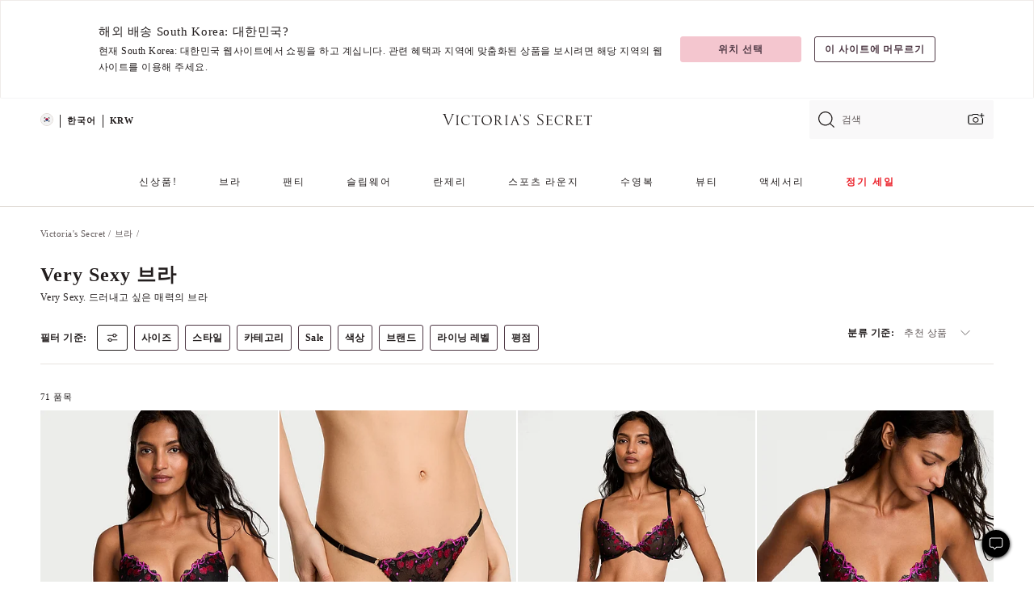

--- FILE ---
content_type: text/html;charset=UTF-8
request_url: https://ko.victoriassecret.com/kr/vs/bras/very-sexy
body_size: 5005
content:
<!DOCTYPE html><html lang="ko" class="desktop " data-theme="vs" data-brand="vs" data-basic="true"><head><script id="earlyBootstrap">(()=>{const e=document.cookie,t=e.indexOf("APPTYPE="),a=document.documentElement.classList,s=document.currentScript.dataset;if(t>=0){a.add("is-app");const i=t+8,r=e.slice(i);let n="";r.startsWith("IOSHANDHELD")?(a.add("is-app-ios"),s.appPlatform="ios",n=e.slice(i+12)):r.startsWith("ANDROIDHANDHELD")&&(a.add("is-app-android"),s.appPlatform="android",n=e.slice(i+16)),n.startsWith("VS")?s.appBrand="vs":n.startsWith("PN")&&(s.appBrand="pn"),s.appPlatform&&s.appBrand&&(s.appType=s.appPlatform+"-"+s.appBrand)}if(("true"===new URL(window.location.href).searchParams.get("isNativeShopTabEnabled")||"true"===sessionStorage.getItem("isNativeShopTabEnabled"))&&(document.documentElement.classList.add("is-native-shop-tab-enabled"),sessionStorage.setItem("isNativeShopTabEnabled","true")),performance.getEntriesByType)for(const{serverTiming:e}of performance.getEntriesByType("navigation"))if(e)for(const{name:t,description:a}of e)"ssrStatus"===t?s.ssrStatus=a:"basicStatus"===t?s.basicStatus=a:"renderSource"===t?s.renderSource=a:"peceActive"===t&&(s.peceActive=a)})();</script><meta charSet="utf-8"/><meta name="viewport" id="viewport-settings" content="width=device-width, initial-scale=1, minimum-scale=1"/><meta property="og:type" content="website"/><meta property="og:site_name" content="Victoria&#x27;s Secret"/><meta name="twitter:site" content="@VictoriasSecret"/><meta property="og:image" content="https://www.victoriassecret.com/assets/m4962-Um5P08hyQ0YL8s9SLn9RQ/images/default-share.png"/><meta name="twitter:card" content="summary_large_image"/><meta property="og:title" content="Very Sexy 브라, 팬티 등 Victoria&#39;s Secret 제품"/><meta name="description" content="Very Sexy 콜렉션에서 섹시한 브라, 팬티, 란제리, 슬립 등을 쇼핑하세요. 메쉬, 새틴, 레이스, 시퀸 등 매혹적인 스타일과 디테일이 돋보이는 제품입니다."/><meta property="og:description" content="Very Sexy 콜렉션에서 섹시한 브라, 팬티, 란제리, 슬립 등을 쇼핑하세요. 메쉬, 새틴, 레이스, 시퀸 등 매혹적인 스타일과 디테일이 돋보이는 제품입니다."/><link rel="icon" sizes="48x48" href="https://ko.victoriassecret.com/assets/m4962-Um5P08hyQ0YL8s9SLn9RQ/favicon.ico"/><link rel="apple-touch-icon" sizes="180x180" href="https://www.victoriassecret.com/assets/m4962-Um5P08hyQ0YL8s9SLn9RQ/images/apple-touch-icon.png"/><link rel="apple-touch-icon" href="https://www.victoriassecret.com/assets/m4962-Um5P08hyQ0YL8s9SLn9RQ/images/apple-touch-icon.png"/><link rel="icon" sizes="192x192" href="https://www.victoriassecret.com/assets/m4962-Um5P08hyQ0YL8s9SLn9RQ/images/android-chrome-192x192.png"/><meta name="format-detection" content="telephone=no"/> <link rel="alternate" mpdisurl href="https://www.victoriassecret.com/us/vs/bras/very-sexy" hrefLang="x-default"/><link rel="alternate" mpdisurl href="https://www.victoriassecret.com/at/vs/bras/very-sexy" hrefLang="en-AT"/><link rel="alternate" mpdisurl href="https://www.victoriassecret.com/au/vs/bras/very-sexy" hrefLang="en-AU"/><link rel="alternate" mpdisurl href="https://www.victoriassecret.com/be/vs/bras/very-sexy" hrefLang="en-BE"/><link rel="alternate" mpdisurl href="https://www.victoriassecret.com/ca/vs/bras/very-sexy" hrefLang="en-CA"/><link rel="alternate" mpdisurl href="https://www.victoriassecret.com/ch/vs/bras/very-sexy" hrefLang="en-CH"/><link rel="alternate" mpdisurl href="https://www.victoriassecret.com/cz/vs/bras/very-sexy" hrefLang="en-CZ"/><link rel="alternate" mpdisurl href="https://www.victoriassecret.com/de/vs/bras/very-sexy" hrefLang="en-DE"/><link rel="alternate" mpdisurl href="https://www.victoriassecret.com/fr/vs/bras/very-sexy" hrefLang="en-FR"/><link rel="alternate" mpdisurl href="https://www.victoriassecret.com/gr/vs/bras/very-sexy" hrefLang="en-GR"/><link rel="alternate" mpdisurl href="https://www.victoriassecret.com/hk/vs/bras/very-sexy" hrefLang="en-HK"/><link rel="alternate" mpdisurl href="https://www.victoriassecret.com/in/vs/bras/very-sexy" hrefLang="en-IN"/><link rel="alternate" mpdisurl href="https://www.victoriassecret.com/jp/vs/bras/very-sexy" hrefLang="en-JP"/><link rel="alternate" mpdisurl href="https://www.victoriassecret.com/kr/vs/bras/very-sexy" hrefLang="en-KR"/><link rel="alternate" mpdisurl href="https://www.victoriassecret.com/mx/vs/bras/very-sexy" hrefLang="en-MX"/><link rel="alternate" mpdisurl href="https://www.victoriassecret.com/nl/vs/bras/very-sexy" hrefLang="en-NL"/><link rel="alternate" mpdisurl href="https://www.victoriassecret.com/no/vs/bras/very-sexy" hrefLang="en-NO"/><link rel="alternate" mpdisurl href="https://www.victoriassecret.com/nz/vs/bras/very-sexy" hrefLang="en-NZ"/><link rel="alternate" mpdisurl href="https://www.victoriassecret.com/ro/vs/bras/very-sexy" hrefLang="en-RO"/><link rel="alternate" mpdisurl href="https://www.victoriassecret.com/se/vs/bras/very-sexy" hrefLang="en-SE"/><link rel="alternate" mpdisurl href="https://www.victoriassecret.com/sg/vs/bras/very-sexy" hrefLang="en-SG"/><link rel="alternate" mpdisurl href="https://www.victoriassecret.com/sk/vs/bras/very-sexy" hrefLang="en-SK"/><link rel="alternate" mpdisurl href="https://www.victoriassecret.com/us/vs/bras/very-sexy" hrefLang="en-US"/><link rel="alternate" mpdisurl href="https://fr.victoriassecret.com/be/vs/bras/very-sexy" hrefLang="fr-BE"/><link rel="alternate" mpdisurl href="https://fr.victoriassecret.com/bf/vs/bras/very-sexy" hrefLang="fr-BF"/><link rel="alternate" mpdisurl href="https://fr.victoriassecret.com/ch/vs/bras/very-sexy" hrefLang="fr-CH"/><link rel="alternate" mpdisurl href="https://fr.victoriassecret.com/fr/vs/bras/very-sexy" hrefLang="fr-FR"/><link rel="alternate" mpdisurl href="https://frca.victoriassecret.com/ca/vs/bras/very-sexy" hrefLang="fr-CA"/><link rel="alternate" mpdisurl href="https://de.victoriassecret.com/at/vs/bras/very-sexy" hrefLang="de-AT"/><link rel="alternate" mpdisurl href="https://de.victoriassecret.com/ch/vs/bras/very-sexy" hrefLang="de-CH"/><link rel="alternate" mpdisurl href="https://de.victoriassecret.com/de/vs/bras/very-sexy" hrefLang="de-DE"/><link rel="alternate" mpdisurl href="https://it.victoriassecret.com/it/vs/bras/very-sexy" hrefLang="it-IT"/><link rel="alternate" mpdisurl href="https://ja.victoriassecret.com/jp/vs/bras/very-sexy" hrefLang="ja-JP"/><link rel="alternate" mpdisurl href="https://ko.victoriassecret.com/kr/vs/bras/very-sexy" hrefLang="ko-KR"/><link rel="alternate" mpdisurl href="https://pl.victoriassecret.com/pl/vs/bras/very-sexy" hrefLang="pl-PL"/><link rel="alternate" mpdisurl href="https://es.victoriassecret.com/es/vs/bras/very-sexy" hrefLang="es-ES"/><link rel="alternate" mpdisurl href="https://sp.victoriassecret.com/ar/vs/bras/very-sexy" hrefLang="es-AR"/><link rel="alternate" mpdisurl href="https://sp.victoriassecret.com/bo/vs/bras/very-sexy" hrefLang="es-BO"/><link rel="alternate" mpdisurl href="https://sp.victoriassecret.com/bz/vs/bras/very-sexy" hrefLang="es-BZ"/><link rel="alternate" mpdisurl href="https://sp.victoriassecret.com/cl/vs/bras/very-sexy" hrefLang="es-CL"/><link rel="alternate" mpdisurl href="https://sp.victoriassecret.com/co/vs/bras/very-sexy" hrefLang="es-CO"/><link rel="alternate" mpdisurl href="https://sp.victoriassecret.com/cr/vs/bras/very-sexy" hrefLang="es-CR"/><link rel="alternate" mpdisurl href="https://sp.victoriassecret.com/do/vs/bras/very-sexy" hrefLang="es-DO"/><link rel="alternate" mpdisurl href="https://sp.victoriassecret.com/ec/vs/bras/very-sexy" hrefLang="es-EC"/><link rel="alternate" mpdisurl href="https://sp.victoriassecret.com/gt/vs/bras/very-sexy" hrefLang="es-GT"/><link rel="alternate" mpdisurl href="https://sp.victoriassecret.com/hn/vs/bras/very-sexy" hrefLang="es-HN"/><link rel="alternate" mpdisurl href="https://sp.victoriassecret.com/mx/vs/bras/very-sexy" hrefLang="es-MX"/><link rel="alternate" mpdisurl href="https://sp.victoriassecret.com/ni/vs/bras/very-sexy" hrefLang="es-NI"/><link rel="alternate" mpdisurl href="https://sp.victoriassecret.com/pa/vs/bras/very-sexy" hrefLang="es-PA"/><link rel="alternate" mpdisurl href="https://sp.victoriassecret.com/pe/vs/bras/very-sexy" hrefLang="es-PE"/><link rel="alternate" mpdisurl href="https://sp.victoriassecret.com/py/vs/bras/very-sexy" hrefLang="es-PY"/><link rel="alternate" mpdisurl href="https://sp.victoriassecret.com/sv/vs/bras/very-sexy" hrefLang="es-SV"/><link rel="alternate" mpdisurl href="https://sp.victoriassecret.com/us/vs/bras/very-sexy" hrefLang="es-US"/><link rel="alternate" mpdisurl href="https://sp.victoriassecret.com/uy/vs/bras/very-sexy" hrefLang="es-UY"/><link rel="alternate" mpdisurl href="https://sp.victoriassecret.com/ve/vs/bras/very-sexy" hrefLang="es-VE"/><link rel="alternate" mpdisurl href="https://nl.victoriassecret.com/nl/vs/bras/very-sexy" hrefLang="nl-NL"/><link href="https://ko.victoriassecret.com/assets/m4962-Um5P08hyQ0YL8s9SLn9RQ/templates/ssr-collection/desktop/style.css" rel="stylesheet"/><title>Very Sexy 브라, 팬티 등 Victoria's Secret 제품</title><style data-styled="" data-styled-version="5.3.9">.huVxo{-webkit-animation:fadein 1s ease-in;animation:fadein 1s ease-in;margin:0 auto;}/*!sc*/
@-webkit-keyframes fadein{0%{opacity:0;}50%{opacity:0;}100%{opacity:1;}}/*!sc*/
@keyframes fadein{0%{opacity:0;}50%{opacity:0;}100%{opacity:1;}}/*!sc*/
data-styled.g1493[id="sc-hhncp1-0"]{content:"huVxo,"}/*!sc*/
.hIWGSz{position:absolute;inset:0;display:-webkit-box;display:-webkit-flex;display:-ms-flexbox;display:flex;-webkit-box-pack:center;-webkit-justify-content:center;-ms-flex-pack:center;justify-content:center;-webkit-align-items:center;-webkit-box-align:center;-ms-flex-align:center;align-items:center;}/*!sc*/
data-styled.g1494[id="sc-17pbkyn-0"]{content:"hIWGSz,"}/*!sc*/
.kyFYCC{bottom:-100px;right:0;margin:1rem;-webkit-animation:slidein 750ms ease-out 10s forwards;animation:slidein 750ms ease-out 10s forwards;}/*!sc*/
data-styled.g1495[id="sc-17pbkyn-1"]{content:"kyFYCC,"}/*!sc*/
.jMLnnC{position:absolute;top:0;width:100%;}/*!sc*/
.jMLnnC .fabric-masthead-static-brandbar{width:100%;margin:0;}/*!sc*/
.jMLnnC .fabric-masthead-static-brandbar > .fabric-masthead-static-brandbar-smo-holder{height:40px;background-color:#f9e2e7;}/*!sc*/
.jMLnnC .fabric-masthead-static-brandbar > .fabric-masthead-static-brandbar-container{height:40px;background-color:#f7f7f8;}/*!sc*/
.jMLnnC .fabric-masthead-logo-area{width:100%;-webkit-box-pack:center;-webkit-justify-content:center;-ms-flex-pack:center;justify-content:center;-webkit-justify-content:center;}/*!sc*/
.jMLnnC .fabric-masthead-logo-area.fabric-layout-breakpoints .fabric-static-masthead-logo{-webkit-flex:0 0 275px;-ms-flex:0 0 275px;flex:0 0 275px;height:40px;margin:24px auto 50px;background-color:#f5f5f6;border-radius:3px;}/*!sc*/
.jMLnnC .fabric-masthead-category-nav-item .fabric-masthead-category-nav-link{height:20px;width:90px;background-color:#f5f5f6;padding:0.334rem 0.334rem 0.334rem 4px;display:block;text-transform:uppercase;position:relative;}/*!sc*/
.jMLnnC .fabric-masthead-category-nav-item{margin-right:20px;border-radius:3px;}/*!sc*/
.jMLnnC .fabric-masthead-logo-area{display:-webkit-box;display:-webkit-flex;display:-ms-flexbox;display:flex;height:115px;-webkit-box-pack:justify;-webkit-justify-content:space-between;-ms-flex-pack:justify;justify-content:space-between;-webkit-align-items:center;-webkit-box-align:center;-ms-flex-align:center;align-items:center;}/*!sc*/
.jMLnnC .fabric-masthead-category-nav-menu{width:944px;display:-webkit-box;display:-webkit-flex;display:-ms-flexbox;display:flex;margin:0 auto;-webkit-box-pack:justify;-webkit-justify-content:space-between;-ms-flex-pack:justify;justify-content:space-between;-webkit-align-items:center;-webkit-box-align:center;-ms-flex-align:center;align-items:center;}/*!sc*/
[data-device='desktop'] .sc-d7p3b7-0 .fabric-masthead-category-nav-item{padding-bottom:0.334rem;}/*!sc*/
data-styled.g1496[id="sc-d7p3b7-0"]{content:"jMLnnC,"}/*!sc*/
</style><link rel="preconnect" href="https://ko-api.victoriassecret.com/" crossorigin="use-credentials"/>
<link rel="stylesheet" type="text/css" href="https://ko.victoriassecret.com/custom_CSS/mpCSS.css?mptest1">
<link rel="stylesheet" type="text/css" href="https://ko.victoriassecret.com/custom_CSS/mp_ko_font.css"/>
</head><body class="fabric vs"><div class="fabric-toast-traffic-control"></div><div class="reactContainer" id="componentContainer" data-hydrate="true"><header class="fabric-masthead-component sc-d7p3b7-0 jMLnnC"><div class="fabric-masthead-static-brandbar"><div class="fabric-masthead-static-brandbar-smo-holder"></div><div class="fabric-masthead-static-brandbar-container"></div></div><div class="fabric-masthead-logo-area fabric-layout-breakpoints"><h1 class="fabric-static-masthead-logo"></h1></div><nav class="fabric-masthead-static-category-nav-component"><ul class="fabric-masthead-category-nav-menu" role="menu"><li class="fabric-masthead-category-nav-item" role="none"><a class="fabric-masthead-category-nav-link"></a></li><li class="fabric-masthead-category-nav-item" role="none"><a class="fabric-masthead-category-nav-link"></a></li><li class="fabric-masthead-category-nav-item" role="none"><a class="fabric-masthead-category-nav-link"></a></li><li class="fabric-masthead-category-nav-item" role="none"><a class="fabric-masthead-category-nav-link"></a></li><li class="fabric-masthead-category-nav-item" role="none"><a class="fabric-masthead-category-nav-link"></a></li><li class="fabric-masthead-category-nav-item" role="none"><a class="fabric-masthead-category-nav-link"></a></li><li class="fabric-masthead-category-nav-item" role="none"><a class="fabric-masthead-category-nav-link"></a></li><li class="fabric-masthead-category-nav-item" role="none"><a class="fabric-masthead-category-nav-link"></a></li><li class="fabric-masthead-category-nav-item" role="none"><a class="fabric-masthead-category-nav-link"></a></li></ul></nav></header><div class="fabric-page-loading"><div class="fabric-page-spinner sc-17pbkyn-0 hIWGSz"><div class="fabric-spinner-element sc-hhncp1-0 huVxo"><div><span class="fabric-hide-a11y-element">로딩중</span></div><div></div><div></div><div></div><div></div><div></div><div></div><div></div><div></div><div></div><div></div><div></div></div></div><div class="fabric-toast-utility static-site"><div class="toast-container"><strong>페이지 로딩 시간이 예상보다 길어지고 있습니다.</strong></div></div></div></div><div class="fabric-dialog-container"></div><div class="fabric-salesforce-chat-dialog"></div><script id="brastrap-data" type="application/json">{"endpoints":[{"key":"analyticsCore","context":"analytics","version":"v3","path":"global","www":false,"pci":false},{"key":"authStatus","context":"auth","version":"v27","path":"status","method":"POST","prioritized":true,"www":false,"pci":false},{"key":"featureFlags","context":"experience","version":"v4","path":"feature-flags","www":false,"pci":false,"prioritized":true,"timeout":7000,"queryWhitelist":["cm_mmc"]},{"key":"countryList","context":"settings","version":"v3","path":"countries","www":false,"pci":false},{"key":"languageList","context":"settings","version":"v3","path":"languages","www":false,"pci":false},{"key":"dataPrivacyRightsGPCSettings","context":"dataprivacyrights","version":"v7","path":"jwt","www":false,"pci":false},{"key":"zipGating","context":"gatingexperience","version":"v1","path":"sddgating","www":false,"pci":false,"prioritized":true},{"key":"environment","context":"assets","version":"m4962-Um5P08hyQ0YL8s9SLn9RQ","path":"settings.json","www":true,"pci":false},{"key":"navigations","context":"navigations","version":"v9","path":"navigations?channel=victorias-secret-desktop-tablet-row&l1=bras","www":false,"pci":false,"queryWhitelist":["cm_mmc"]},{"key":"bagCount","context":"orders","version":"v38","path":"bag/count","www":false,"pci":false,"overrides":{"featureFlags.dimensions[dimension=F302].active=C":{"version":"v39","path":"bag/count"}}},{"key":"breadcrumbs","context":"breadcrumbs","version":"v4","path":"breadcrumbs?collectionId=a137d130-9e9d-4579-a341-0fd6e0f96d98","www":false,"pci":false,"queryWhitelist":["collectionId"]},{"key":"collectionPage","context":"collectionheaders","version":"v9","path":"?collectionId=a137d130-9e9d-4579-a341-0fd6e0f96d98","www":false,"pci":false,"queryWhitelist":["cm_mmc"]},{"key":"collectionEnsembles","context":"stacksensemble","version":"v4","path":"?brand=vs&collectionId=a137d130-9e9d-4579-a341-0fd6e0f96d98","www":false,"pci":false,"queryWhitelist":["cm_mmc","brand","stackId"]},{"key":"collectionFilters","context":"filters","version":"v21","path":"?collectionId=a137d130-9e9d-4579-a341-0fd6e0f96d98&isPersonalized=true","www":false,"pci":false,"queryWhitelist":["filter","storeId","isFilterEnhanced"],"overrides":{"featureFlags.dimensions[dimension=F810].active=C":{"path":"?collectionId=a137d130-9e9d-4579-a341-0fd6e0f96d98&isPersonalized=true&isFilterEnhanced=true"},"featureFlags.dimensions[dimension=F539].active=C":{"version":"v22"},"featureFlags.dimensions[dimension=F539].active=D":{"version":"v23"}}},{"key":"collectionStacks","context":"stacks","version":"v41","path":"?brand=vs&collectionId=a137d130-9e9d-4579-a341-0fd6e0f96d98&orderBy={{orderBy}}&maxSwatches=8&isPersonalized=true&isWishlistEnabled=true&recCues=true","www":false,"pci":false,"queryWhitelist":["cm_mmc","brand","filter","orderBy","stackId","storeId"],"overrides":{"featureFlags.dimensions[dimension=F809].active=C":{"version":"v42"},"featureFlags.dimensions[dimension=F539].active=C":{"version":"v43"},"featureFlags.dimensions[dimension=F539].active=C&&featureFlags.dimensions[dimension=F809].active=C":{"version":"v44"},"featureFlags.dimensions[dimension=F539].active=D":{"version":"v45"},"featureFlags.dimensions[dimension=F539].active=D&&featureFlags.dimensions[dimension=F809].active=C":{"version":"v46"}}},{"key":"brandConfigs","context":"settings","version":"v3","path":"brandconfigs?brand=vs&region=international","www":false,"pci":false,"queryWhitelist":["brand","region"]}],"icons":["/assets/m4962-Um5P08hyQ0YL8s9SLn9RQ/react/icon/brand.svg","/assets/m4962-Um5P08hyQ0YL8s9SLn9RQ/react/icon/main.svg","/assets/m4962-Um5P08hyQ0YL8s9SLn9RQ/react/icon/third-party.svg","/assets/m4962-Um5P08hyQ0YL8s9SLn9RQ/react/icon/exclude.svg"],"scripts":[],"settings":{"apiUrl":"https://ko-api.victoriassecret.com","pciApiUrl":"https://api2.victoriassecret.com"}}</script><script id="reactLibrary" src="https://www.victoriassecret.com/assets/m4962-Um5P08hyQ0YL8s9SLn9RQ/desktop/react-18.js" defer=""></script><script id="sentryReactSdk" src="https://www.victoriassecret.com/assets/m4962-Um5P08hyQ0YL8s9SLn9RQ/desktop/sentry-react-sdk.js" defer=""></script><script id="brastrap" src="https://ko.victoriassecret.com/assets/m4962-Um5P08hyQ0YL8s9SLn9RQ/brastrap.js" defer=""></script><!-- mp_trans_schedule_disable_start 149 --><script id="clientProps" type="application/json">{"apiData":{"cmsPage":{"oldPath":"","path":"/vs/bras/very-sexy","template":"collection","collectionId":"a137d130-9e9d-4579-a341-0fd6e0f96d98","channel":"victorias-secret-desktop-tablet-row","meta":{"id":"a137d130-9e9d-4579-a341-0fd6e0f96d98","name":"","language":"","title":"Very Sexy 브라","displayOn":"desktop","metas":[{"name":"metaTitle","content":"Very Sexy 브라, 팬티 등 Victoria's Secret 제품"},{"name":"metaDescription","content":"Very Sexy 콜렉션에서 섹시한 브라, 팬티, 란제리, 슬립 등을 쇼핑하세요. 메쉬, 새틴, 레이스, 시퀸 등 매혹적인 스타일과 디테일이 돋보이는 제품입니다."}],"seoEvergreen":"on"},"analytics":{"page_category":"Very Sexy Bras collection","category_id":"BRAS","page_type":"collection","page_category_id":"VS|BRAS|VERY-SEXY","parent_category_id":"VS|BRAS"},"redirect":{}}},"apiResponses":{},"brand":"vs","buildId":"m4962-Um5P08hyQ0YL8s9SLn9RQ","category":"bras","cmsPageChannel":"victorias-secret-desktop-tablet-row","countryCode":"kr","deployEnv":{"wwwOrigin":"https://ko.victoriassecret.com/","apiOrigin":"https://ko-api.victoriassecret.com","apiPciOrigin":"https://api2.victoriassecret.com","languageDomainSuffix":".victoriassecret.com","englishDomainPrefix":"www","assetsOrigin":"https://ko.victoriassecret.com/","assetsContext":"/assets","languageDomains":{"de.victoriassecret.com":{"domainCode":"de"},"es.victoriassecret.com":{"domainCode":"es"},"fr.victoriassecret.com":{"domainCode":"fr"},"frca.victoriassecret.com":{"domainCode":"frca"},"it.victoriassecret.com":{"domainCode":"it"},"ja.victoriassecret.com":{"domainCode":"ja"},"ko.victoriassecret.com":{"domainCode":"ko"},"pl.victoriassecret.com":{"domainCode":"pl"},"sp.victoriassecret.com":{"domainCode":"sp"}}},"deviceType":"desktop","deployEnvName":"production","endpoints":[{"key":"analyticsCore","context":"analytics","version":"v3","path":"global","www":false,"pci":false},{"key":"authStatus","context":"auth","version":"v27","path":"status","method":"POST","prioritized":true,"www":false,"pci":false},{"key":"featureFlags","context":"experience","version":"v4","path":"feature-flags","www":false,"pci":false,"prioritized":true,"timeout":7000,"queryWhitelist":["cm_mmc"]},{"key":"countryList","context":"settings","version":"v3","path":"countries","www":false,"pci":false},{"key":"languageList","context":"settings","version":"v3","path":"languages","www":false,"pci":false},{"key":"dataPrivacyRightsGPCSettings","context":"dataprivacyrights","version":"v7","path":"jwt","www":false,"pci":false},{"key":"zipGating","context":"gatingexperience","version":"v1","path":"sddgating","www":false,"pci":false,"prioritized":true},{"key":"environment","context":"assets","version":"m4962-Um5P08hyQ0YL8s9SLn9RQ","path":"settings.json","www":true,"pci":false},{"key":"navigations","context":"navigations","version":"v9","path":"navigations?channel=victorias-secret-desktop-tablet-row&l1=bras","www":false,"pci":false,"queryWhitelist":["cm_mmc"]},{"key":"bagCount","context":"orders","version":"v38","path":"bag/count","www":false,"pci":false,"overrides":{"featureFlags.dimensions[dimension=F302].active=C":{"version":"v39","path":"bag/count"}}},{"key":"breadcrumbs","context":"breadcrumbs","version":"v4","path":"breadcrumbs?collectionId=a137d130-9e9d-4579-a341-0fd6e0f96d98","www":false,"pci":false,"queryWhitelist":["collectionId"]},{"key":"collectionPage","context":"collectionheaders","version":"v9","path":"?collectionId=a137d130-9e9d-4579-a341-0fd6e0f96d98","www":false,"pci":false,"queryWhitelist":["cm_mmc"]},{"key":"collectionEnsembles","context":"stacksensemble","version":"v4","path":"?brand=vs&collectionId=a137d130-9e9d-4579-a341-0fd6e0f96d98","www":false,"pci":false,"queryWhitelist":["cm_mmc","brand","stackId"]},{"key":"collectionFilters","context":"filters","version":"v21","path":"?collectionId=a137d130-9e9d-4579-a341-0fd6e0f96d98&isPersonalized=true","www":false,"pci":false,"queryWhitelist":["filter","storeId","isFilterEnhanced"],"overrides":{"featureFlags.dimensions[dimension=F810].active=C":{"path":"?collectionId=a137d130-9e9d-4579-a341-0fd6e0f96d98&isPersonalized=true&isFilterEnhanced=true"},"featureFlags.dimensions[dimension=F539].active=C":{"version":"v22"},"featureFlags.dimensions[dimension=F539].active=D":{"version":"v23"}}},{"key":"collectionStacks","context":"stacks","version":"v41","path":"?brand=vs&collectionId=a137d130-9e9d-4579-a341-0fd6e0f96d98&orderBy={{orderBy}}&maxSwatches=8&isPersonalized=true&isWishlistEnabled=true&recCues=true","www":false,"pci":false,"queryWhitelist":["cm_mmc","brand","filter","orderBy","stackId","storeId"],"overrides":{"featureFlags.dimensions[dimension=F809].active=C":{"version":"v42"},"featureFlags.dimensions[dimension=F539].active=C":{"version":"v43"},"featureFlags.dimensions[dimension=F539].active=C&&featureFlags.dimensions[dimension=F809].active=C":{"version":"v44"},"featureFlags.dimensions[dimension=F539].active=D":{"version":"v45"},"featureFlags.dimensions[dimension=F539].active=D&&featureFlags.dimensions[dimension=F809].active=C":{"version":"v46"}}},{"key":"brandConfigs","context":"settings","version":"v3","path":"brandconfigs?brand=vs&region=international","www":false,"pci":false,"queryWhitelist":["brand","region"]}],"languageCode":"ko","react18Mode":false,"renderType":"basic","sanitizedUrl":"https://ko.victoriassecret.com/kr/vs/bras/very-sexy","timestamp":1768857339490,"enableSentry":true}</script><!-- mp_trans_schedule_disable_end 149 --><script src="https://ko.victoriassecret.com/assets/m4962-Um5P08hyQ0YL8s9SLn9RQ/desktop/runtime.js" defer=""></script><script src="https://ko.victoriassecret.com/assets/m4962-Um5P08hyQ0YL8s9SLn9RQ/desktop/5641.js" defer=""></script><script src="https://ko.victoriassecret.com/assets/m4962-Um5P08hyQ0YL8s9SLn9RQ/desktop/573.js" defer=""></script><script src="https://ko.victoriassecret.com/assets/m4962-Um5P08hyQ0YL8s9SLn9RQ/desktop/6863.js" defer=""></script><script src="https://ko.victoriassecret.com/assets/m4962-Um5P08hyQ0YL8s9SLn9RQ/desktop/9300.js" defer=""></script><script src="https://ko.victoriassecret.com/assets/m4962-Um5P08hyQ0YL8s9SLn9RQ/desktop/8776.js" defer=""></script><script src="https://ko.victoriassecret.com/assets/m4962-Um5P08hyQ0YL8s9SLn9RQ/desktop/1440.js" defer=""></script><script src="https://ko.victoriassecret.com/assets/m4962-Um5P08hyQ0YL8s9SLn9RQ/desktop/5801.js" defer=""></script><script src="https://ko.victoriassecret.com/assets/m4962-Um5P08hyQ0YL8s9SLn9RQ/desktop/2316.js" defer=""></script><script src="https://ko.victoriassecret.com/assets/m4962-Um5P08hyQ0YL8s9SLn9RQ/desktop/685.js" defer=""></script><script src="https://ko.victoriassecret.com/assets/m4962-Um5P08hyQ0YL8s9SLn9RQ/desktop/6817.js" defer=""></script><script src="https://ko.victoriassecret.com/assets/m4962-Um5P08hyQ0YL8s9SLn9RQ/desktop/420.js" defer=""></script><script src="https://ko.victoriassecret.com/assets/m4962-Um5P08hyQ0YL8s9SLn9RQ/desktop/1405.js" defer=""></script><script src="https://ko.victoriassecret.com/assets/m4962-Um5P08hyQ0YL8s9SLn9RQ/templates/ssr-collection/desktop/index.js" defer=""></script></body>
<!-- MP Google Tag Manager -->
<script nonce="mpgtmdply">(function(w,d,s,l,i){w[l]=w[l]||[];w[l].push({'gtm.start':
new Date().getTime(),event:'gtm.js'});var f=d.getElementsByTagName(s)[0],
j=d.createElement(s),dl=l!='dataLayer'?'&l='+l:'';j.async=true;j.src=
'https://www.googletagmanager.com/gtm.js?id='+i+dl;f.parentNode.insertBefore(j,f);
})(window,document,'script','mpDataLayer','GTM-NKJ73QTQ');</script>
<!-- End Google Tag Manager -->

<!-- MP Google Tag Manager (noscript) -->
<noscript><iframe src="https://www.googletagmanager.com/ns.html?id=GTM-NKJ73QTQ"
height="0" width="0" style="display:none;visibility:hidden"></iframe></noscript>
<!-- End Google Tag Manager (noscript) -->

<!--Processed by MotionPoint's TransMotion (r) translation engine v22.36.0 12/23/2025. Copyright© 2003-2026 MotionPoint Corporation. All Rights Reserved. This product is protected under one or more of the following US patents: 7584216, 7580960, 7627479, 7627817, 7996417, 8065294. Other patents pending.--></html>

--- FILE ---
content_type: text/css
request_url: https://ko.victoriassecret.com/assets/m4962-Um5P08hyQ0YL8s9SLn9RQ/templates/ssr-collection/desktop/style.css
body_size: 34389
content:
@keyframes fadeInOut{0%,to{opacity:0}20%,80%{opacity:1}}@keyframes pulse{0%{transform:scale(.95);box-shadow:0 0 0 0 rgba(0,0,0,.7)}70%{transform:scale(1);box-shadow:0 0 0 10px transparent}to{transform:scale(.95);box-shadow:0 0 0 0 transparent}}@keyframes fadein{0%{opacity:0}to{opacity:1}}@keyframes slidein{0%{transform:translateY(100px)}to{transform:translateY(-100px)}}@keyframes fabSpinner{0%{opacity:0}to{opacity:1}}@keyframes marching-ants{0%{background-position:0 0,0 100%,0 0,100% 0}to{background-position:20px 0,-20px 100%,0 -20px,100% 20px}}[data-theme=vs]{--primary: #f4c6cf;--primary-rgba: 244, 198, 207;--primaryLight: #f9e2e7;--primaryLight-rgba: 249, 226, 231;--primaryHover: #f7d4db;--primaryHover-rgba: 247, 212, 219;--highlightOne: #af5071;--highlightOne-rgba: 175, 80, 113;--highlightOneLight: #d8abbb;--highlightOneLight-rgba: 216, 171, 187;--secondary: #4e3844;--secondary-rgba: 78, 56, 68;--secondaryLight: #a69ba1;--secondaryLight-rgba: 166, 155, 161;--secondaryHover: #7a6a73;--secondaryHover-rgba: 122, 106, 115;--highlightTwo: #d4b073;--highlightTwo-rgba: 212, 176, 115;--highlightTwoLight: #f4ebdd;--highlightTwoLight-rgba: 244, 235, 221}[data-theme=beauty],[data-theme=co-lab],[data-theme=giftguide],[data-theme=pink],[data-theme=sleep-lounge],[data-theme=swimwear],[data-theme=vs]{--positive: #8cc24a;--positive-rgba: 140, 194, 74;--positiveLight: #f9fff1;--positiveLight-rgba: 249, 255, 241;--warning: #d4b073;--warning-rgba: 212, 176, 115;--warningLight: #fffbf4;--warningLight-rgba: 255, 251, 244;--error: #ce2b21;--error-rgba: 206, 43, 33;--errorLight: #fff7f6;--errorLight-rgba: 255, 247, 246;--neutral0: #fff;--neutral0-rgba: 255, 255, 255;--neutral5: #f7f7f8;--neutral5-rgba: 247, 247, 248;--neutral10: #f5f5f6;--neutral10-rgba: 245, 245, 246;--neutral20: #efecea;--neutral20-rgba: 239, 236, 234;--neutral40: #e8e3df;--neutral40-rgba: 232, 227, 223;--neutral60: #e0dad5;--neutral60-rgba: 224, 218, 213;--neutral80: #958f8f;--neutral80-rgba: 149, 143, 143;--neutral90: #605858;--neutral90-rgba: 96, 88, 88;--neutral95: #221d1d;--neutral95-rgba: 34, 29, 29;--neutral100: #000;--neutral100-rgba: 0, 0, 0;--wcagPrimary: #d91560;--wcagPrimary-rgba: 217, 21, 96;--loyalty-primary-gold: #c79856;--loyalty-primary-gold-rgba: 199, 152, 86;--sharedHighlightDark: #f3c6cf;--sharedHighlightDark-rgba: 243, 198, 207}[data-theme=pink]{--primary: #000;--primary-rgba: 0, 0, 0;--primaryLight: #605858;--primaryLight-rgba: 96, 88, 88;--primaryHover: #221d1d;--primaryHover-rgba: 34, 29, 29;--highlightOne: #dd0da2;--highlightOne-rgba: 221, 13, 162;--highlightOneLight: #fff3f3;--highlightOneLight-rgba: 255, 243, 243;--secondary: #000;--secondary-rgba: 0, 0, 0;--secondaryLight: #605858;--secondaryLight-rgba: 96, 88, 88;--secondaryHover: #221d1d;--secondaryHover-rgba: 34, 29, 29;--highlightTwo: #f3e6d6;--highlightTwo-rgba: 243, 230, 214;--highlightTwoLight: #fefbf4;--highlightTwoLight-rgba: 254, 251, 244}[data-theme=beauty],[data-theme=co-lab],[data-theme=giftguide],[data-theme=sleep-lounge],[data-theme=swimwear]{--primary: #f4c6cf;--primary-rgba: 244, 198, 207;--primaryLight: #f9e2e7;--primaryLight-rgba: 249, 226, 231;--primaryHover: #f7d4db;--primaryHover-rgba: 247, 212, 219;--highlightOne: #af5071;--highlightOne-rgba: 175, 80, 113;--highlightOneLight: #d8abbb;--highlightOneLight-rgba: 216, 171, 187;--secondary: #4e3844;--secondary-rgba: 78, 56, 68;--secondaryLight: #a69ba1;--secondaryLight-rgba: 166, 155, 161;--secondaryHover: #7a6a73;--secondaryHover-rgba: 122, 106, 115;--highlightTwo: #d4b073;--highlightTwo-rgba: 212, 176, 115;--highlightTwoLight: #f4ebdd;--highlightTwoLight-rgba: 244, 235, 221}*,::after,::before{box-sizing:border-box}.ReactCrop__child-wrapper>img,.ReactCrop__child-wrapper>video,.fabric .ReactCrop__child-wrapper>img,.fabric .ReactCrop__child-wrapper>video{display:block;max-width:100%;max-height:inherit}.fabric .fabric-skittles-radiogroup-input-component input{left:0}@media (pointer:coarse){.ReactCrop .ord-e,.ReactCrop .ord-n,.ReactCrop .ord-s,.ReactCrop .ord-w{display:none}.ReactCrop__drag-handle{width:24px;height:24px}}html{font-size:12px}body{-moz-osx-font-smoothing:grayscale;-webkit-font-smoothing:antialiased;margin:0}fieldset,input,textarea{border:0;margin:0;padding:0}h1,h2,h3,h4,h5,h6,ol,p,ul{margin:0;padding:0}li,main{display:block}h1,h2,h3,h4,h5,h6{font-size:inherit;font-weight:400}.fabric .fabric-message-element strong,strong{font-weight:700}a,button{border-radius:0;color:inherit;font:inherit;letter-spacing:inherit}button{background:0 0;border:0;cursor:pointer;margin:0;padding:0}img{border:0;height:auto;max-width:100%}::-webkit-inner-spin-button,::-webkit-outer-spin-button{-webkit-appearance:none;display:none;margin:0}input[type=date],input[type=number]{-moz-appearance:textfield}select{margin:0}input::-ms-clear,select::-ms-expand{display:none}input[type=search]::-webkit-search-cancel-button{display:none}:focus{border:0;box-shadow:none;outline:0}@font-face{font-family:HarrietLight;src:url(https://ko.victoriassecret.com/assets/m4962-Um5P08hyQ0YL8s9SLn9RQ/fonts/Harriet-Display-LF-Light/ead71040-6b8e-475b-91ff-c87bd6d8e6dc-5.woff2) format("woff2"),url(https://ko.victoriassecret.com/assets/m4962-Um5P08hyQ0YL8s9SLn9RQ/fonts/Harriet-Display-LF-Light/ead71040-6b8e-475b-91ff-c87bd6d8e6dc-3.woff) format("woff");font-display:swap;font-style:normal;font-weight:400}@font-face{font-family:HarrietLightItalic;src:url(https://ko.victoriassecret.com/assets/m4962-Um5P08hyQ0YL8s9SLn9RQ/fonts/Harriet-Display-LF-Light-Italic/a082bbf7-d33f-42b7-ad52-19621c441a00-5.woff2) format("woff2"),url(https://ko.victoriassecret.com/assets/m4962-Um5P08hyQ0YL8s9SLn9RQ/fonts/Harriet-Display-LF-Light-Italic/a082bbf7-d33f-42b7-ad52-19621c441a00-3.woff) format("woff");font-display:swap;font-style:italic;font-weight:400}@font-face{font-family:PinkSans100;src:url(https://ko.victoriassecret.com/assets/m4962-Um5P08hyQ0YL8s9SLn9RQ/fonts/PINK-Sans/PinkSans-100.woff2) format("woff2"),url(https://ko.victoriassecret.com/assets/m4962-Um5P08hyQ0YL8s9SLn9RQ/fonts/PINK-Sans/PinkSans-100.woff) format("woff");font-display:swap;font-style:normal;font-weight:400}@font-face{font-family:PinkSans130;src:url(https://ko.victoriassecret.com/assets/m4962-Um5P08hyQ0YL8s9SLn9RQ/fonts/PINK-Sans/PinkSans-130.woff2) format("woff2"),url(https://ko.victoriassecret.com/assets/m4962-Um5P08hyQ0YL8s9SLn9RQ/fonts/PINK-Sans/PinkSans-130.woff) format("woff");font-display:swap;font-style:normal;font-weight:400}@font-face{font-family:PinkSlab130;src:url(https://ko.victoriassecret.com/assets/m4962-Um5P08hyQ0YL8s9SLn9RQ/fonts/PINK-Slab/PinkSlab-130.woff2) format("woff2"),url(https://ko.victoriassecret.com/assets/m4962-Um5P08hyQ0YL8s9SLn9RQ/fonts/PINK-Slab/PinkSlab-130.woff) format("woff");font-display:swap;font-style:normal;font-weight:400}@font-face{font-family:PinkSans;src:url(https://ko.victoriassecret.com/assets/m4962-Um5P08hyQ0YL8s9SLn9RQ/fonts/PINK-Sans/PinkSans-100.woff2) format("woff2"),url(https://ko.victoriassecret.com/assets/m4962-Um5P08hyQ0YL8s9SLn9RQ/fonts/PINK-Sans/PinkSans-100.woff) format("woff");font-display:swap;font-style:normal;font-weight:100}@font-face{font-family:PinkSans;src:url(https://ko.victoriassecret.com/assets/m4962-Um5P08hyQ0YL8s9SLn9RQ/fonts/PINK-Sans/PinkSans-100.woff2) format("woff2"),url(https://ko.victoriassecret.com/assets/m4962-Um5P08hyQ0YL8s9SLn9RQ/fonts/PINK-Sans/PinkSans-100.woff) format("woff");font-display:swap;font-style:normal;font-weight:200}@font-face{font-family:PinkSans;src:url(https://ko.victoriassecret.com/assets/m4962-Um5P08hyQ0YL8s9SLn9RQ/fonts/PINK-Sans/PinkSans-130.woff2) format("woff2"),url(https://ko.victoriassecret.com/assets/m4962-Um5P08hyQ0YL8s9SLn9RQ/fonts/PINK-Sans/PinkSans-130.woff) format("woff");font-display:swap;font-style:normal;font-weight:700}@font-face{font-family:PinkSans;src:url(https://ko.victoriassecret.com/assets/m4962-Um5P08hyQ0YL8s9SLn9RQ/fonts/PINK-Sans/PinkSans-130.woff2) format("woff2"),url(https://ko.victoriassecret.com/assets/m4962-Um5P08hyQ0YL8s9SLn9RQ/fonts/PINK-Sans/PinkSans-130.woff) format("woff");font-display:swap;font-style:normal;font-weight:900}@font-face{font-family:PublicSans;src:url(https://ko.victoriassecret.com/assets/m4962-Um5P08hyQ0YL8s9SLn9RQ/fonts/PublicSans-ExtraLight/PublicSans-ExtraLight.woff) format("woff"),url(https://ko.victoriassecret.com/assets/m4962-Um5P08hyQ0YL8s9SLn9RQ/fonts/PublicSans-ExtraLight/PublicSans-ExtraLight.woff2) format("woff2");font-display:swap;font-style:normal;font-weight:200}@font-face{font-family:PublicSans;src:url(https://ko.victoriassecret.com/assets/m4962-Um5P08hyQ0YL8s9SLn9RQ/fonts/PublicSans-Light/PublicSans-Light.woff) format("woff"),url(https://ko.victoriassecret.com/assets/m4962-Um5P08hyQ0YL8s9SLn9RQ/fonts/PublicSans-Light/PublicSans-Light.woff2) format("woff2");font-display:swap;font-style:normal;font-weight:300}@font-face{font-family:PublicSans;src:url(https://ko.victoriassecret.com/assets/m4962-Um5P08hyQ0YL8s9SLn9RQ/fonts/PublicSans-SemiBold/PublicSans-SemiBold.woff) format("woff"),url(https://ko.victoriassecret.com/assets/m4962-Um5P08hyQ0YL8s9SLn9RQ/fonts/PublicSans-SemiBold/PublicSans-SemiBold.woff2) format("woff2");font-display:swap;font-style:normal;font-weight:600}@font-face{font-family:PublicSans;src:url(https://ko.victoriassecret.com/assets/m4962-Um5P08hyQ0YL8s9SLn9RQ/fonts/PublicSans-ExtraBold/PublicSans-ExtraBold.woff) format("woff"),url(https://ko.victoriassecret.com/assets/m4962-Um5P08hyQ0YL8s9SLn9RQ/fonts/PublicSans-ExtraBold/PublicSans-ExtraBold.woff2) format("woff2");font-display:swap;font-style:normal;font-weight:800}@font-face{font-family:Calibre;src:url(https://ko.victoriassecret.com/assets/m4962-Um5P08hyQ0YL8s9SLn9RQ/fonts/Calibre-2-Light/calibre-2-light.woff2) format("woff2");font-display:swap;font-style:normal;font-weight:200}@font-face{font-family:Calibre;src:url(https://ko.victoriassecret.com/assets/m4962-Um5P08hyQ0YL8s9SLn9RQ/fonts/Calibre-2-Regular/calibre-2-regular.woff2) format("woff2");font-display:swap;font-style:normal;font-weight:300}@font-face{font-family:Calibre;src:url(https://ko.victoriassecret.com/assets/m4962-Um5P08hyQ0YL8s9SLn9RQ/fonts/Calibre-2-Medium/calibre-2-medium.woff2) format("woff2");font-display:swap;font-style:normal;font-weight:600}@font-face{font-family:Calibre;src:url(https://ko.victoriassecret.com/assets/m4962-Um5P08hyQ0YL8s9SLn9RQ/fonts/Calibre-2-Bold/calibre-2-bold.woff2) format("woff2");font-display:swap;font-style:normal;font-weight:800}@font-face{font-family:Calibre;src:url(https://ko.victoriassecret.com/assets/m4962-Um5P08hyQ0YL8s9SLn9RQ/fonts/Calibre-2-Black/calibre-2-black.woff2) format("woff2");font-display:swap;font-style:normal;font-weight:900}@font-face{font-family:VictoriaTwoDisplay;src:url(https://ko.victoriassecret.com/assets/m4962-Um5P08hyQ0YL8s9SLn9RQ/fonts/Victoria-Two-Display/Victoria-Two-Display.woff2) format("woff2"),url(https://ko.victoriassecret.com/assets/m4962-Um5P08hyQ0YL8s9SLn9RQ/fonts/Victoria-Two-Display/Victoria-Two-Display.woff) format("woff");font-display:swap;font-style:normal;font-weight:300}@font-face{font-family:VictoriaTwoDisplay;src:url(https://ko.victoriassecret.com/assets/m4962-Um5P08hyQ0YL8s9SLn9RQ/fonts/Victoria-Two-Display-Italic/Victoria-Two-Display-Italic.woff2) format("woff2"),url(https://ko.victoriassecret.com/assets/m4962-Um5P08hyQ0YL8s9SLn9RQ/fonts/Victoria-Two-Display-Italic/Victoria-Two-Display-Italic.woff) format("woff");font-display:swap;font-style:italic;font-weight:300}.fabric{background-color:var(--neutral0);color:var(--neutral95)}.fabric main{min-height:550px}.fabric .fabric-cms-component-collection-header .fabric-cmsdigitalcontent-contentdocument-cms-component,.fabric .fabric-cms-component-list-footer .fabric-cmsdigitalcontent-contentdocument-cms-component,.fabric .fabric-layout-responsive-medium,.fabric-cms-component-collection-header .fabric .fabric-cmsdigitalcontent-contentdocument-cms-component,.fabric-cms-component-list-footer .fabric .fabric-cmsdigitalcontent-contentdocument-cms-component{width:1180px;margin:0 auto;padding:0}@media (max-width:1200px){.fabric .fabric-cms-component-collection-header .fabric-cmsdigitalcontent-contentdocument-cms-component,.fabric .fabric-cms-component-list-footer .fabric-cmsdigitalcontent-contentdocument-cms-component,.fabric .fabric-layout-responsive-medium,.fabric-cms-component-collection-header .fabric .fabric-cmsdigitalcontent-contentdocument-cms-component,.fabric-cms-component-list-footer .fabric .fabric-cmsdigitalcontent-contentdocument-cms-component{width:auto}}.fabric .fabric-layout-fixed-small{margin:0 auto;width:944px;padding:0}.fabric .fabric-layout-fixed-x-small{margin:0 auto;width:auto;max-width:620px}html.flag-dp-85512-prism-component-upgrade-web-enhancement .fabric .fabric-input-character-count-utility{color:var(--neutral90)}.fabric .fabric-message-element{border-left:2px solid var(--highlightOne);font-family:PublicSans,Helvetica,Arial,sans-serif;font-weight:400;font-size:.889rem;line-height:12px;letter-spacing:4%;margin:0 0 1rem;padding:4px 0 4px .334rem}.fabric .fabric-secondary-flex-button-element{text-decoration:none;box-sizing:border-box;cursor:pointer;display:inline-block;letter-spacing:.15em;text-align:center;border:1px solid;font-size:1.266rem;line-height:20px}.fabric .fabric-secondary-extra-small-button-element,.fabric .fabric-secondary-flex-button-element{font-family:PublicSans,Helvetica,Arial,sans-serif;text-transform:uppercase;font-weight:700}.fabric .fabric-secondary-extra-small-button-element,.fabric .fabric-secondary-small-button-element,.fabric .fabric-secondary-small-round-outlined-button-element{text-decoration:none;box-sizing:border-box;cursor:pointer;display:inline-block;text-align:center;border:1px solid}.fabric .fabric-secondary-small-button-element{font-family:PublicSans,Helvetica,Arial,sans-serif;text-transform:uppercase;font-weight:700}.fabric .fabric-secondary-button-element{letter-spacing:.15em;font-size:1.266rem;line-height:20px}.fabric .fabric-primary-small-grey-button-element,.fabric .fabric-secondary-button-element{text-decoration:none;box-sizing:border-box;cursor:pointer;display:inline-block;font-family:PublicSans,Helvetica,Arial,sans-serif;text-align:center;text-transform:uppercase;font-weight:700;border:1px solid}.fabric .fabric-primary-flex-button-element,.fabric .fabric-primary-grey-button-element{text-decoration:none;box-sizing:border-box;cursor:pointer;display:inline-block;letter-spacing:.15em;text-align:center;border:1px solid;font-size:1.266rem;line-height:20px}.fabric .fabric-primary-flex-button-element,.fabric .fabric-primary-grey-button-element,.fabric .fabric-primary-small-button-element{font-family:PublicSans,Helvetica,Arial,sans-serif;text-transform:uppercase;font-weight:700}.fabric .fabric-primary-black-button-element,.fabric .fabric-primary-button-element,.fabric .fabric-primary-small-button-element,.fabric .fabric-small-round-filled-button-element{text-decoration:none;box-sizing:border-box;cursor:pointer;display:inline-block;text-align:center;border:1px solid}.fabric .fabric-primary-black-button-element,.fabric .fabric-primary-button-element{font-family:PublicSans,Helvetica,Arial,sans-serif;letter-spacing:.15em;text-transform:uppercase;font-weight:700;font-size:1.266rem;line-height:20px}.mobile .fabric .fabric-primary-black-button-element,.mobile .fabric .fabric-primary-button-element,.mobile .fabric .fabric-primary-flex-button-element,.mobile .fabric .fabric-primary-grey-button-element,.mobile .fabric .fabric-primary-small-button-element,.mobile .fabric .fabric-primary-small-grey-button-element,.mobile .fabric .fabric-secondary-button-element,.mobile .fabric .fabric-secondary-extra-small-button-element,.mobile .fabric .fabric-secondary-flex-button-element,.mobile .fabric .fabric-secondary-small-button-element,.mobile .fabric .fabric-secondary-small-round-outlined-button-element,.mobile .fabric .fabric-small-round-filled-button-element{width:100%}.fabric .loading.fabric-primary-black-button-element,.fabric .loading.fabric-primary-button-element,.fabric .loading.fabric-primary-flex-button-element,.fabric .loading.fabric-primary-grey-button-element,.fabric .loading.fabric-primary-small-button-element,.fabric .loading.fabric-primary-small-grey-button-element,.fabric .loading.fabric-secondary-button-element,.fabric .loading.fabric-secondary-extra-small-button-element,.fabric .loading.fabric-secondary-flex-button-element,.fabric .loading.fabric-secondary-small-button-element,.fabric .loading.fabric-secondary-small-round-outlined-button-element,.fabric .loading.fabric-small-round-filled-button-element{position:relative;color:transparent!important}.fabric .loading.fabric-primary-black-button-element .fabric-spinner-element,.fabric .loading.fabric-primary-button-element .fabric-spinner-element,.fabric .loading.fabric-primary-flex-button-element .fabric-spinner-element,.fabric .loading.fabric-primary-grey-button-element .fabric-spinner-element,.fabric .loading.fabric-primary-small-button-element .fabric-spinner-element,.fabric .loading.fabric-primary-small-grey-button-element .fabric-spinner-element,.fabric .loading.fabric-secondary-button-element .fabric-spinner-element,.fabric .loading.fabric-secondary-extra-small-button-element .fabric-spinner-element,.fabric .loading.fabric-secondary-flex-button-element .fabric-spinner-element,.fabric .loading.fabric-secondary-small-button-element .fabric-spinner-element,.fabric .loading.fabric-secondary-small-round-outlined-button-element .fabric-spinner-element,.fabric .loading.fabric-small-round-filled-button-element .fabric-spinner-element{display:block;position:absolute;left:50%;top:50%;transform:translate(-50%,-50%)}[data-brand=pink] .fabric .fabric-secondary-flex-button-element{letter-spacing:.07em;font-size:1.266rem;line-height:20px}[data-brand=pink] .fabric .fabric-secondary-extra-small-button-element,[data-brand=pink] .fabric .fabric-secondary-flex-button-element{font-family:PinkSans100,Arial Narrow,Helvetica,Arial,sans-serif;border:1px solid}[data-brand=pink] .fabric .fabric-secondary-small-round-outlined-button-element{font-size:1.266rem;line-height:20px}[data-brand=pink] .fabric .fabric-secondary-small-button-element{font-family:PinkSans100,Arial Narrow,Helvetica,Arial,sans-serif;border:1px solid}[data-brand=pink] .fabric .fabric-secondary-button-element{letter-spacing:.07em;font-size:1.266rem;line-height:20px}[data-brand=pink] .fabric .fabric-primary-small-grey-button-element,[data-brand=pink] .fabric .fabric-secondary-button-element{font-family:PinkSans100,Arial Narrow,Helvetica,Arial,sans-serif;border:1px solid}[data-brand=pink] .fabric .fabric-primary-flex-button-element,[data-brand=pink] .fabric .fabric-primary-grey-button-element{font-family:PinkSans100,Arial Narrow,Helvetica,Arial,sans-serif;letter-spacing:.07em;font-size:1.266rem;line-height:20px;border:1px solid}[data-brand=pink] .fabric .fabric-primary-small-button-element{font-family:PinkSans100,Arial Narrow,Helvetica,Arial,sans-serif;border:1px solid}[data-brand=pink] .fabric .fabric-small-round-filled-button-element{font-size:1.266rem;line-height:20px}[data-brand=pink] .fabric .fabric-primary-black-button-element,[data-brand=pink] .fabric .fabric-primary-button-element{font-family:PinkSans100,Arial Narrow,Helvetica,Arial,sans-serif;letter-spacing:.07em;font-size:1.266rem;line-height:20px;border:1px solid}[data-brand=pink] .fabric .fabric-secondary-flex-button-element span{position:relative;top:2px}[data-brand=pink] .fabric .fabric-secondary-extra-small-button-element span,[data-brand=pink] .fabric .fabric-secondary-small-button-element span,[data-brand=pink] .fabric .fabric-secondary-small-round-outlined-button-element span{position:relative}[data-brand=pink] .fabric .fabric-secondary-button-element span{position:relative;top:2px}[data-brand=pink] .fabric .fabric-primary-small-grey-button-element span{position:relative}[data-brand=pink] .fabric .fabric-primary-grey-button-element span{position:relative;top:2px}[data-brand=pink] .fabric .fabric-primary-flex-button-element span,[data-brand=pink] .fabric .fabric-primary-small-button-element span,[data-brand=pink] .fabric .fabric-small-round-filled-button-element span{position:relative}[data-brand=pink] .fabric .fabric-primary-black-button-element span,[data-brand=pink] .fabric .fabric-primary-button-element span{position:relative;top:2px}.fabric .fabric-plain-button-element,.fabric .fabric-plain-caret-button-element,.fabric .fabric-plain-no-hover-button-element,.fabric .fabric-plain-underline-button-element,.fabric .fabric-plain-underline-grey-button-element{padding:0;margin:0;cursor:pointer}.fabric .fabric-plain-button-element:hover,.fabric .fabric-plain-caret-button-element:hover,.fabric .fabric-plain-no-hover-button-element:hover,.fabric .fabric-plain-underline-button-element:hover,.fabric .fabric-plain-underline-grey-button-element:hover{color:var(--primaryAllyOnDark)}.fabric .fabric-plain-button-element .fabric-arrow-icon-element,.fabric .fabric-plain-caret-button-element .fabric-arrow-icon-element,.fabric .fabric-plain-no-hover-button-element .fabric-arrow-icon-element,.fabric .fabric-plain-underline-button-element .fabric-arrow-icon-element,.fabric .fabric-plain-underline-grey-button-element .fabric-arrow-icon-element{margin-left:4px}.fabric .fabric-checkbox-input-component~label .fabric-icon-element use,.fabric .fabric-plain-button-element .fabric-spinner-element,.fabric .fabric-plain-caret-button-element .fabric-spinner-element,.fabric .fabric-plain-no-hover-button-element .fabric-spinner-element,.fabric .fabric-plain-underline-button-element .fabric-spinner-element,.fabric .fabric-plain-underline-grey-button-element .fabric-spinner-element{display:none}.fabric .fabric-small-round-filled-button-element{border-radius:2px}.fabric .fabric-primary-button-element,.fabric .fabric-primary-flex-button-element,.fabric .fabric-primary-small-button-element{border-radius:3px;color:var(--secondary);background:var(--primary);border-color:var(--primary)}.fabric .fabric-primary-button-element:hover,.fabric .fabric-primary-flex-button-element:hover,.fabric .fabric-primary-small-button-element:hover,[data-brand=pink] .fabric .fabric-primary-button-element:hover,[data-brand=pink] .fabric .fabric-primary-flex-button-element:hover,[data-brand=pink] .fabric .fabric-primary-small-button-element:hover{border-color:var(--primaryHover)}[data-brand=pink] .fabric .fabric-primary-button-element,[data-brand=pink] .fabric .fabric-primary-flex-button-element,[data-brand=pink] .fabric .fabric-primary-small-button-element,[data-theme=pink] .fabric .fabric-primary-button-element,[data-theme=pink] .fabric .fabric-primary-flex-button-element,[data-theme=pink] .fabric .fabric-primary-small-button-element{color:var(--neutral0);background:var(--primary);border-color:var(--primary)}.fabric .fabric-secondary-flex-button-element{border-color:var(--neutral100)}.fabric .fabric-secondary-button-element,.fabric .fabric-secondary-extra-small-button-element,.fabric .fabric-secondary-flex-button-element,.fabric .fabric-secondary-small-button-element,.fabric .fabric-secondary-small-round-outlined-button-element{background:var(--neutral0);color:var(--neutral100)}.fabric .fabric-secondary-button-element:hover,.fabric .fabric-secondary-extra-small-button-element:hover,.fabric .fabric-secondary-flex-button-element:hover,.fabric .fabric-secondary-small-button-element:hover{border-color:var(--primaryHover)}.fabric .fabric-primary-black-button-element,.fabric .fabric-small-round-filled-button-element{color:var(--neutral0);background:var(--neutral100);border-color:var(--neutral100)}.fabric .fabric-primary-black-button-element:hover,.fabric .fabric-small-round-filled-button-element:hover{border-color:var(--neutral60)}.fabric .fabric-primary-grey-button-element,.fabric .fabric-primary-small-grey-button-element{color:var(--neutral0);background:var(--neutral60)}.fabric .fabric-primary-grey-button-element:hover,.fabric .fabric-primary-small-grey-button-element:hover{border-color:var(--neutral100)}.fabric .fabric-primary-black-button-element,.fabric .fabric-primary-button-element,.fabric .fabric-primary-flex-button-element,.fabric .fabric-primary-grey-button-element,.fabric .fabric-primary-small-button-element,.fabric .fabric-primary-small-grey-button-element,.fabric .fabric-secondary-button-element,.fabric .fabric-secondary-flex-button-element,.fabric .fabric-secondary-small-button-element,.mobile .fabric .fabric-primary-black-button-element,.mobile .fabric .fabric-primary-button-element,.mobile .fabric .fabric-primary-flex-button-element,.mobile .fabric .fabric-primary-grey-button-element,.mobile .fabric .fabric-primary-small-button-element,.mobile .fabric .fabric-primary-small-grey-button-element,.mobile .fabric .fabric-secondary-button-element,.mobile .fabric .fabric-secondary-flex-button-element,.mobile .fabric .fabric-secondary-small-button-element{padding:14px 24px 12px}.fabric .fabric-secondary-small-round-outlined-button-element,.fabric .fabric-small-round-filled-button-element{padding:4px .667rem}.fabric .fabric-secondary-extra-small-button-element{padding:.334rem}.fabric .fabric-primary-small-button-element,.fabric .fabric-primary-small-grey-button-element,.fabric .fabric-secondary-extra-small-button-element,.fabric .fabric-secondary-small-button-element,[data-brand=pink] .fabric .fabric-primary-small-button-element,[data-brand=pink] .fabric .fabric-primary-small-grey-button-element,[data-brand=pink] .fabric .fabric-secondary-extra-small-button-element,[data-brand=pink] .fabric .fabric-secondary-small-button-element{letter-spacing:1.95px;font-size:1rem;line-height:20px}.fabric .fabric-secondary-small-round-outlined-button-element,.fabric .fabric-small-round-filled-button-element{font-family:PublicSans,Helvetica,Arial,sans-serif;font-feature-settings:"liga" 0;letter-spacing:.04em;font-weight:400;text-transform:uppercase;font-size:1rem;line-height:20px}.fabric .fabric-plain-underline-button-element[type=button],.fabric .fabric-plain-underline-grey-button-element[type=button]{text-decoration:underline}.fabric .fabric-plain-underline-grey-button-element{color:var(--neutral60)}html[data-brand] .fabric .fabric-plain-no-hover-button-element:hover{color:initial}[data-brand=pink] .fabric .fabric-small-round-filled-button-element{border-color:var(--neutral100)}[data-brand=pink] .fabric .fabric-small-round-filled-button-element span{top:0}[data-brand=pink] .fabric .fabric-primary-flex-button-element span,[data-brand=pink] .fabric .fabric-primary-small-button-element span,[data-brand=pink] .fabric .fabric-primary-small-grey-button-element span,[data-brand=pink] .fabric .fabric-secondary-small-button-element span{top:1px}.fabric .fabric-primary-flex-button-element{width:100%}.fabric .fabric-primary-grey-button-element,.fabric .fabric-primary-small-grey-button-element{border-radius:3px;border-color:var(--primary)}.fabric .fabric-secondary-button-element,.fabric .fabric-secondary-extra-small-button-element,.fabric .fabric-secondary-small-button-element,.fabric .fabric-secondary-small-round-outlined-button-element{border-radius:3px;border-color:var(--secondary)}[data-brand=pink] .fabric .fabric-secondary-small-round-outlined-button-element,[data-brand=pink] .fabric .fabric-small-round-filled-button-element{font-family:PublicSans,Helvetica,Arial,sans-serif;font-weight:600;font-size:11px;letter-spacing:.04em;border:1px solid}[data-brand=pink] .fabric .fabric-secondary-small-round-outlined-button-element span{top:0}.fabric .fabric-secondary-small-round-outlined-button-element:hover{border-color:var(--secondaryHover)}.fabric .fabric-secondary-small-round-outlined-button-element:hover span{color:var(--secondaryHover)}[data-brand=pink] .fabric .fabric-secondary-extra-small-button-element span{top:1px}.fabric .fabric-secondary-flex-button-element{width:100%}.fabric .fabric-group-button-element{display:flex;flex-wrap:wrap;width:100%}.fabric .fabric-group-button-element>a,.fabric .fabric-group-button-element>button{flex:1 0 0%;max-width:50%}.fabric .fabric-group-button-element>a:nth-child(odd),.fabric .fabric-group-button-element>button:nth-child(odd){margin-right:.667rem}.fabric .fabric-group-stacked-button-element{display:flex;flex-direction:column;width:100%}.fabric .fabric-group-stacked-button-element>a,.fabric .fabric-group-stacked-button-element>button{flex:0 1 100%;margin:0 0 .334rem}.fabric .fabric-group-stacked-button-element>a:last-child,.fabric .fabric-group-stacked-button-element>button:last-child{margin-bottom:0}.fabric a[class*=-button-element],.fabric button[class*=-button-element]{text-decoration:none;display:inline-block}.fabric a[class*=-button-element] *,.fabric button .fabric-icon,.fabric button[class*=-button-element] *{pointer-events:none}.fabric .fabric-campus-rep-badge-icon-element.base{width:230px;height:105px;max-width:100%}.fabric .fabric-campus-rep-round-badge-icon-element.base{width:115px;height:34px;max-width:100%}.fabric .fabric-pink-nation-member-icon-element{width:122px;height:40px;fill:#e31274}.fabric .fabric-sleep-tab-logo-icon-element{width:53px;height:11px}.fabric .fabric-beauty-logo-icon-element.base{width:298px;height:50px}.fabric .fabric-pink-alt-logo-icon-element.base{width:49px;height:15px}.fabric .fabric-pink-alt-logo-icon-element.small{width:138px;height:15px}.fabric .fabric-pink-alt-logo-icon-element.medium{width:142px;height:47px}.fabric .fabric-pink-card-global-navigation-icon-element.base{width:30px;height:20px}.fabric .fabric-pink-card-global-navigation-icon-element.small{width:30px;height:12px}.fabric .fabric-pink-logo-icon-element.base{width:41px;height:13px}.fabric .fabric-pink-logo-icon-element.small{width:38px;height:12px}.fabric .fabric-pink-logo-icon-element.medium{width:41px;height:13px}.fabric .fabric-pink-logo-outline-icon-element.base{width:49px;height:15px}.fabric .fabric-pink-logo-outline-icon-element.small{width:138px;height:43px}.fabric .fabric-pink-logo-outline-icon-element.medium{width:142px;height:47px}.fabric .fabric-pink-alt-logo-outline-icon-element.base{width:49px;height:15px}.fabric .fabric-pink-alt-logo-outline-icon-element.small{width:138px;height:43px}.fabric .fabric-pink-alt-logo-outline-icon-element.medium{width:142px;height:47px}.fabric .fabric-pink-logo-intl-long-icon-element.base{width:49px;height:15px}.fabric .fabric-pink-logo-intl-long-icon-element.small{width:120px;height:20px}.fabric .fabric-pink-logo-intl-long-icon-element.medium{width:297px;height:47px}.fabric .fabric-pink-logo-intl-tall-icon-element.base{width:41px;height:13px}.fabric .fabric-pink-logo-intl-tall-icon-element.small{width:38px;height:12px}.fabric .fabric-pink-logo-intl-tall-icon-element.medium{width:41px;height:13px}.fabric .fabric-pink-nation-badge-icon-element.base{width:230px;height:28px;max-width:100%}.fabric .fabric-pink-nation-badge-icon-element.small{width:115px;height:14px;max-width:100%}.fabric .fabric-sleep-logo-icon-element.large{width:304px;height:45px}.fabric .fabric-swim-logo-icon-element.base{width:29px;height:14px}.fabric .fabric-swim-logo-icon-element.large{width:93px;height:45px}.fabric .fabric-vs-all-access-icon-element.base{width:109px;height:18px}.fabric .fabric-vs-logo-icon-element.base{width:164px;height:13px}.fabric .fabric-vs-logo-icon-element.small{width:129px;height:12px}.fabric .fabric-vs-logo-icon-element.medium{width:297px;height:23px}.fabric .fabric-vs-logo-2020-icon-element.base{width:296px;height:24px}.fabric .fabric-vs-logo-stacked-2020-icon-element.base{width:68px;height:21px}.fabric .fabric-vs-logo-stacked-2020-icon-element.small{width:67px;height:21px}.fabric .fabric-vs-logo-stacked-2020-icon-element.medium{width:84px;height:26px}.fabric .fabric-vs-logo-stacked-2020-icon-element.large{width:93px;height:29px}.fabric .fabric-vs-card-global-navigation-icon-element.base{width:30px;height:20px}.fabric .fabric-vs-card-global-navigation-icon-element.small{width:30px;height:12px}.fabric .fabric-gift-guide-golden-logo-icon-element.large,.fabric .fabric-gift-guide-masthead-logo-icon-element.large{width:300px;height:28px}.fabric .fabric-arrow-alert-icon-element{width:13px;height:20px}.fabric .fabric-arrow-alert-icon-element.left{transform:rotate(180deg)}.fabric .fabric-arrow-bold-icon-element{width:10px;height:18px}.fabric .fabric-arrow-bold-icon-element.base{width:6px;height:10px}.fabric .fabric-arrow-bold-icon-element.down{transform:rotate(90deg)}.fabric .fabric-arrow-bold-icon-element.left{transform:rotate(180deg)}.fabric .fabric-arrow-bold-icon-element.up{transform:rotate(270deg)}.fabric .fabric-arrow-bold-icon-element.large{width:17px;height:29px}.fabric .fabric-arrow-bold-icon-element.small{width:7px;height:12px}.fabric .fabric-arrow-bold-icon-element.carousel-left,.fabric .fabric-arrow-bold-icon-element.carousel-right{fill:var(--neutral0);background:rgba(var(--neutral20-rgba),.5);width:69px;height:109px;padding:1.334rem 1rem}.fabric .fabric-arrow-bold-icon-element.carousel-left.circle,.fabric .fabric-arrow-bold-icon-element.carousel-right.circle{height:60px;width:60px;border-radius:100%;padding:.667rem 1rem}.fabric .fabric-arrow-bold-icon-element.carousel-left{padding:1.667rem 1rem;transform:rotate(180deg)}.fabric .fabric-arrow-bold-icon-element.facet-dropdown{fill:var(--neutral0);background-color:var(--neutral100);width:74px;height:97px;transform:rotate(270deg);padding:1.334rem;border-bottom-left-radius:10px;border-bottom-right-radius:10px}.fabric .fabric-arrow-bold-icon-element.dropdown-error{border-bottom:1px solid var(--neutral100);height:50px;width:42px;transform:rotate(90deg);padding:.667rem}.fabric .fabric-arrow-icon-element{fill:transparent;width:12px;height:12px}.fabric .fabric-arrow-icon-element.down{transform:rotate(90deg)}.fabric .fabric-arrow-icon-element.left{transform:rotate(180deg)}.fabric .fabric-arrow-icon-element.up{transform:rotate(270deg)}.fabric .fabric-arrow-icon-element.large{width:29px;height:29px}.fabric .fabric-arrow-icon-element.small{width:10px;height:10px}.fabric .fabric-arrow-icon-element.circle{margin:4px}.fabric .fabric-arrow-icon-element.rect{right:0;top:50%;transform-origin:top;transform:translateY(-50%)}.fabric .fabric-arrow-icon-element.carousel-right{right:5px}.fabric .fabric-arrow-icon-element.carousel-right.rect{right:0}.fabric .fabric-arrow-icon-element.carousel-left{transform:rotate(180deg);left:5px}.fabric .fabric-arrow-icon-element.carousel-left.circle{margin:4px}.fabric .fabric-arrow-icon-element.carousel-left.rect{left:0;transform:rotate(180deg) translateY(-50%)}.fabric .fabric-arrow-icon-element.carousel-left,.fabric .fabric-arrow-icon-element.carousel-right{fill:var(--highlightTwoLight);background-color:var(--highlightTwoLight);width:30px;height:54px;padding:.334rem}html.mobile[data-theme=pink] .fabric .fabric-arrow-icon-element.carousel-left,html.mobile[data-theme=pink] .fabric .fabric-arrow-icon-element.carousel-right{background-color:var(--highlightTwo);fill:transparent}.fabric .fabric-arrow-icon-element.carousel-left.circle,.fabric .fabric-arrow-icon-element.carousel-right.circle{height:40px;width:40px;border-radius:100%;padding:.667rem}.fabric .fabric-arrow-icon-element.facet-dropdown{fill:var(--neutral0);background-color:var(--neutral80);width:48px;height:45px;padding:.667rem 1rem;transform:translateX(-2px) rotate(270deg);border-bottom-left-radius:5px;border-bottom-right-radius:5px}.fabric .fabric-arrow-icon-element.filter-down{fill:var(--neutral0);background-color:var(--neutral80);padding:4px;transform:rotate(90deg);width:15px;height:16px}.fabric .fabric-arrow-icon-element.dropdown-error{border-bottom:1px solid var(--neutral100);height:50px;width:40px;transform:rotate(90deg);padding:.667rem}.fabric .fabric-black-block-icon-element.base{width:24px;height:24px}.fabric .fabric-checkmark-icon-element{width:30px;height:30px;fill:transparent}.fabric .fabric-checkmark-icon-element.small{width:13px;height:13px}.fabric .fabric-checkmark-icon-element.large{width:45px;height:45px}.fabric .fabric-checkmark-icon-element.fill-medium{fill:var(--neutral0);background:var(--neutral100);padding:8px;width:30px;height:30px;border-radius:50%}.fabric .fabric-checkmark-icon-element.fill-small,.fabric .fabric-checkmark-icon-element.fill-xsmall{fill:var(--neutral0);background:var(--neutral100);padding:4px;width:18px;height:18px;border-radius:50%}.fabric .fabric-checkmark-icon-element.fill-xsmall{width:14px;height:14px;padding:3px}.fabric .fabric-checkmark-icon-element.transparent{fill:var(--neutral20);border:1px solid var(--neutral20);width:31px;height:31px;border-radius:50%;padding:8px;background:0 0}.fabric .fabric-checkmark-input-icon-element{--checkmark-stroke-width: 1.2}.fabric .fabric-checkmark-icon-element.base,.fabric .fabric-checkmark-input-icon-element.base{border:1px solid var(--neutral80);border-radius:2px;width:17px;height:17px;padding:3px}.fabric .fabric-checkmark-icon-element.base{background-color:var(--neutral0)}.fabric .fabric-close-bold-icon-element{width:16px;height:16px}.fabric .fabric-close-bold-icon-element.fill-small{fill:var(--neutral0);background:var(--neutral60);width:13px;height:13px}.fabric .fabric-close-bold-icon-element.fill-medium{fill:var(--neutral0);background:var(--neutral60);width:31px;height:31px;padding:.334rem;border-radius:100%}.fabric .fabric-close-bold-icon-element.checkbox{border:1px solid var(--neutral20)}.fabric .fabric-email-icon-element{width:27px;height:24px}.fabric .fabric-email-icon-element.small{width:12px;height:9px}.fabric .fabric-eye-hidden-icon-element,.fabric .fabric-eye-shown-icon-element{width:16px;height:16px}.fabric .fabric-find-store-icon-element.base{width:31px;height:40px}.fabric .fabric-find-store-no-heart-icon-element.primary{width:40px;height:40px}.fabric .fabric-gift-card-icon-element.base{width:31px;height:20px}.fabric .fabric-grid-one-view-icon-element.base,.fabric .fabric-grid-three-view-icon-element.base,.fabric .fabric-grid-two-view-icon-element{width:18px;height:18px}.fabric .fabric-grid-two-view-icon-element.small{width:12px;height:12px}.fabric .fabric-help-icon-element.base{width:7px;height:13px}.fabric .fabric-info-icon-element.medium-circle,.fabric .fabric-info-icon-element.small-circle{fill:var(--error);background-color:var(--neutral0);border:1px solid var(--error);border-radius:50%}.fabric .fabric-info-icon-element.medium-circle{width:30px;height:30px;padding:.667rem}.fabric .fabric-info-icon-element.small-circle{width:14px;height:14px;padding:3px}.fabric .fabric-alert-component-item .fabric-icon-element.fabric-info-outlined-icon-element{background:0 0;width:14px;height:14px;transform:rotate(180deg);color:var(--error);fill:var(--error)}.fabric .fabric-info-outlined-icon-element{background:0 0;width:16px;height:16px}.fabric .fabric-info-script-icon-element.base{width:4px;height:13px}.fabric .fabric-info-script-icon-element.border{fill:var(--neutral0);background-color:var(--neutral20);width:24px;height:23px;padding:4px .334rem}.fabric .fabric-list-view-icon-element.base{width:18px;height:18px}.fabric .fabric-minus-icon-element.base{width:19px;height:19px}.fabric .fabric-minus-icon-element.small{width:6px;height:6px}.fabric .fabric-mobile-angel-card-vs-icon-element.base{width:44px;height:27px}.fabric .fabric-mobile-live-chat-icon-element.base{width:18px;height:17px}.fabric .fabric-mobile-navigation-icon-element.base{width:19px;height:19px}.fabric .fabric-mobile-search-nav-icon-element.small{width:18px;height:18px}.fabric .fabric-mobile-search-nav-icon-element.medium{width:33px;height:33px}.fabric .fabric-olps-gift-icon-element.base,.fabric .fabric-olps-lock-icon-element.base,.fabric .fabric-olps-truck-icon-element.base{height:22px;width:21px}.fabric .fabric-plus-icon-element.base{width:19px;height:19px}.fabric .fabric-plus-icon-element.small{width:6px;height:6px}.fabric .fabric-print-icon-element.base{height:12px;width:13px}.fabric .fabric-print-icon-element.medium{height:47px;width:51px}.fabric .fabric-rating-stars-icon-element{width:70px;height:12px}.fabric .fabric-rating-stars-icon-element.grey{fill:var(--neutral40)}.fabric .fabric-rating-stars-icon-element.white{fill:var(--neutral0)}.fabric .fabric-return-arrow-icon-element{width:35px;height:28px}.fabric .fabric-return-arrow-icon-element.upward{transform:rotate(90deg)}.fabric .fabric-return-message-icon-element.base{width:250px;height:125px}.fabric .fabric-ribbon-icon-element.base{width:82px;height:18px}.fabric .fabric-ruler-icon-element.base{height:13px;width:19px}.fabric .fabric-search-icon-element.base{width:13px;height:14px}.fabric .fabric-shopping-bag-alert-icon-element{width:26px;height:30px}.fabric .fabric-shopping-bag-alert-icon-element.grey{fill:var(--neutral60)}.fabric .fabric-stacked-return-arrows-icon-element.base{width:17px;height:14px;padding-right:4px}.fabric .fabric-stacked-return-arrows-icon-element.small{width:13px;height:10px;padding-right:4px}.fabric .fabric-star-icon-element{width:30px;height:30px}.fabric .fabric-star-icon-element.general-small{width:11px;height:11px}.fabric .fabric-star-icon-element.general-medium{width:22px;height:22px}.fabric .fabric-star-icon-element.general-large{width:44px;height:44px}.fabric .fabric-star-icon-element.radio-small{width:25px;height:25px}.fabric .fabric-star-icon-element.radio-large,.mobile .fabric .fabric-star-icon-element.write-a-review{width:50px;height:50px}.fabric .fabric-star-icon-element.write-a-review{width:25px;height:25px}.fabric .fabric-status-truck-icon-element{width:48px;height:27px}.fabric .fabric-status-truck-icon-element.grey-tilt{fill:var(--neutral60);transform:skew(-10deg)}.fabric .fabric-step-icon-element{width:91px;height:20px}.fabric .fabric-step-icon-element.large{width:221px;height:27px}.fabric .fabric-step-icon-element.small{width:88px;height:12px}.fabric .fabric-detect-location-icon-element.base{height:20px;width:20px}.fabric .fabric-vs-card-plcc-icon-element.base{width:49px;height:15px}.fabric .fabric-vs-card-plcc-icon-element.small{width:138px;height:43px}.fabric .fabric-vs-card-plcc-icon-element.medium{width:160px;height:100px}.fabric .fabric-vs-card-plcc-icon-element.large{width:250px;height:150px}.fabric .fabric-plcc-stacked-pink-icon-element.base{width:49px;height:15px}.fabric .fabric-plcc-stacked-pink-icon-element.small{width:63px;height:43px}.fabric .fabric-plcc-stacked-pink-icon-element.medium{width:110px;height:70px}.fabric .fabric-plcc-stacked-pink-icon-element.large{width:140px;height:100px}.fabric .fabric-plcc-stacked-silver-icon-element.base{width:49px;height:15px}.fabric .fabric-plcc-stacked-silver-icon-element.small{width:63px;height:43px}.fabric .fabric-plcc-stacked-silver-icon-element.medium{width:142px;height:47px}.fabric .fabric-plcc-stacked-silver-icon-element.large{width:140px;height:100px}.fabric .fabric-plcc-stacked-gold-icon-element.base{width:49px;height:15px}.fabric .fabric-plcc-stacked-gold-icon-element.small{width:63px;height:43px}.fabric .fabric-plcc-stacked-gold-icon-element.medium{width:142px;height:47px}.fabric .fabric-plcc-stacked-gold-icon-element.large{width:140px;height:100px}.fabric .fabric-pink-card-plcc-icon-element.base{width:49px;height:15px}.fabric .fabric-pink-card-plcc-icon-element.small{width:138px;height:43px}.fabric .fabric-pink-card-plcc-icon-element.medium{width:160px;height:100px}.fabric .fabric-pink-card-plcc-icon-element.large{width:250px;height:150px}.fabric .fabric-vscc-anniversary-enhancement-icon-element.small{width:24px;height:24px}.fabric .fabric-vscc-anniversary-enhancement-icon-element.base{width:50px;height:50px}.fabric .fabric-vscc-anniversary-icon-element.base{width:45px;height:45px}.fabric .fabric-vscc-anniversary-icon-element.small{width:24px;height:24px}.fabric .fabric-vscc-anniversary-icon-element.medium{width:142px;height:47px}.fabric .fabric-vscc-birthday-enhancement-icon-element.base{width:50px;height:50px}.fabric .fabric-vscc-birthday-enhancement-icon-element.small{width:24px;height:24px}.fabric .fabric-vscc-birthday-icon-element.base{width:50px;height:50px}.fabric .fabric-vscc-birthday-icon-element.small{width:24px;height:24px}.fabric .fabric-vscc-birthday-icon-element.medium{width:142px;height:47px}.fabric .fabric-vscc-free-ship-enhancement-icon-element.base{width:50px;height:50px}.fabric .fabric-vscc-free-ship-enhancement-icon-element.small{width:24px;height:24px}.fabric .fabric-vscc-free-ship-icon-element.base{width:50px;height:50px}.fabric .fabric-vscc-free-ship-icon-element.small{width:24px;height:24px}.fabric .fabric-vscc-free-ship-icon-element.medium{width:142px;height:47px}.fabric .fabric-vscc-half-birthday-enhancement-icon-element.base{width:50px;height:50px}.fabric .fabric-vscc-half-birthday-enhancement-icon-element.small{width:24px;height:24px}.fabric .fabric-vscc-half-birthday-icon-element.base{width:50px;height:50px}.fabric .fabric-vscc-half-birthday-icon-element.small{width:24px;height:24px}.fabric .fabric-vscc-half-birthday-icon-element.medium{width:142px;height:47px}.fabric .fabric-vscc-perk-enhancement-icon-element.base{width:50px;height:50px}.fabric .fabric-vscc-perk-enhancement-icon-element.small{width:24px;height:24px}.fabric .fabric-vscc-perk-icon-element.base{width:50px;height:50px}.fabric .fabric-vscc-perk-icon-element.small{width:24px;height:24px}.fabric .fabric-vscc-perk-icon-element.medium{width:142px;height:47px}.fabric .fabric-vscc-shop-reward-enhancement-icon-element.base{width:50px;height:50px}.fabric .fabric-vscc-shop-reward-enhancement-icon-element.small{width:24px;height:24px}.fabric .fabric-vscc-shop-reward-icon-element.base{width:50px;height:50px}.fabric .fabric-vscc-shop-reward-icon-element.small{width:24px;height:24px}.fabric .fabric-vscc-shop-reward-icon-element.medium{width:142px;height:47px}.fabric .fabric-lock-icon-element.base{width:13px;height:17px}.fabric .fabric-lock-icon-element.small{width:8px;height:12px}.fabric .fabric-loyalty-celebrate-icon-element.base{width:30px;height:30px}.fabric .fabric-loyalty-celebrate-icon-element.small{width:23px;height:23px}.fabric .fabric-credit-card-icon-element{height:28px;width:42px}.fabric .fabric-credit-card-icon-element.x-small{height:17px;width:26px}.fabric .fabric-credit-card-icon-element.small{height:27px;width:39px}.fabric .fabric-credit-card-icon-element.large{height:31px;width:39px}.fabric .fabric-loyalty-ntp-earn-icon-element.base{width:30px;height:30px}.fabric .fabric-loyalty-ntp-earn-icon-element.small{width:23px;height:23px}.fabric .fabric-account-icon-element.base{width:10px;height:12px}.fabric .fabric-angel-card-pink-dog-icon-element.base{width:40px;height:20px}.fabric .fabric-angel-card-pink-dog-icon-element.small{width:30px;height:12px}.fabric .fabric-angel-card-vs-heart-icon-element.base{width:26px;height:18px}.fabric .fabric-angel-card-vs-heart-icon-element.small{width:17px;height:12px}.fabric .fabric-box-enhancement-icon-element{width:75px;height:55px}.fabric .fabric-box-icon-element{width:55px;height:55px}.fabric .fabric-bullet-icon-element.base{width:9px;height:9px}.fabric .fabric-bullet-icon-element.radio-input{border:1px solid var(--neutral80);width:18px;height:18px;padding:4px;border-radius:50%}.fabric .fabric-close-icon-element{width:16px;height:16px}.fabric .fabric-close-icon-element.large{width:18px;height:18px}.fabric .fabric-close-icon-element.small{width:24px;height:24px}.fabric .fabric-deal-edge-icon-element.base{width:13px;height:37px}.fabric .fabric-document-icon-element{width:30px;height:30px}.fabric .fabric-heart-pink-icon-element.base{height:26px;width:24px}.fabric .fabric-heart-vs-icon-element.base{height:26px;width:26px}.fabric .fabric-large-view-icon-element.base{height:17px;width:19px}.fabric .fabric-live-chat-icon-element.base{height:51px;width:49px}.fabric .fabric-live-chat-icon-element.small{height:21px;width:20px}.fabric .fabric-offer-tag-icon-element.base{height:19px;width:17px}.fabric .fabric-pause-icon-element.base{width:25px;height:36px}.fabric .fabric-pause-icon-element.small{width:15px;height:15px}.fabric .fabric-play-icon-element.base{width:23px;height:27px}.fabric .fabric-play-icon-element.small{width:15px;height:15px}.fabric .fabric-refresh-icon-element.base{width:20px;height:25px}.fabric .fabric-refresh-icon-element.refresh-button{width:43px;height:49px}.fabric .fabric-refresh-icon-element.circle{fill:var(--neutral0);background:var(--neutral100);height:42px;width:40px;border-radius:50%;padding:.334rem}.fabric .fabric-returns-icon-element.base{height:22px;width:21px;position:relative;top:6px}.fabric .fabric-shopping-bag-icon-element.base{width:12px;height:13px}.fabric .fabric-unavailable-short-icon-element.base{height:125px;width:125px}.fabric .fabric-unavailable-tall-icon-element.base{height:168px;width:126px}.fabric .fabric-vote-icon-element{width:20px;height:20px}.fabric .fabric-vote-icon-element.down,.fabric .fabric-vote-icon-element.up{transform:scaleY(-1)}.fabric .fabric-facebook-icon-element.base{color:var(--neutral0);width:21px;height:21px}.fabric .fabric-paypal-logo-icon-element.base{width:80px;height:20px}.fabric .fabric-pinterest-icon-element.base{color:var(--neutral0);width:24px;height:24px}.fabric .fabric-snapchat-icon-element.base{width:24px;height:24px}.fabric .fabric-tiktok-icon-element.base{width:18px;height:18px}.fabric .fabric-twitter-icon-element.base{width:22px;height:18px}.fabric .fabric-instagram-icon-element.base,.fabric .fabric-spotify-icon-element.base{width:22px;height:22px}.fabric .fabric-youtube-icon-element.base{color:var(--neutral0);width:41px;height:27px}.fabric .fabric-select-input-component{border:1px solid var(--neutral10);font-family:PublicSans,Helvetica,Arial,sans-serif;font-weight:400;font-size:16px;box-sizing:border-box;box-shadow:none}.fabric .fabric-textarea-input-component{border-radius:0}.fabric .fabric-text-input-component,.fabric .fabric-textarea-input-component{border:1px solid var(--neutral10);font-family:PublicSans,Helvetica,Arial,sans-serif;font-weight:400;font-size:16px;box-sizing:border-box;width:100%;box-shadow:none}.fabric .fabric-select-input-component:-webkit-autofill,.fabric .fabric-text-input-component:-webkit-autofill,.fabric .fabric-textarea-input-component:-webkit-autofill{-webkit-box-shadow:0 0 0 1000px var(--neutral5) inset}html.flag-dp-85512-prism-component-upgrade-web-enhancement .fabric .fabric-select-input-component:-webkit-autofill,html.flag-dp-85512-prism-component-upgrade-web-enhancement .fabric .fabric-text-input-component:-webkit-autofill,html.flag-dp-85512-prism-component-upgrade-web-enhancement .fabric .fabric-textarea-input-component:-webkit-autofill{-webkit-box-shadow:0 0 0 1000px var(--neutral0) inset}.fabric .fabric-input-component[aria-invalid=true],.fabric .fabric-input-component[aria-invalid=true]:focus{color:var(--primaryAllyOnLight);border-color:var(--error)}.fabric .fabric-input-component[aria-invalid=true]:focus~label,.fabric .fabric-input-component[aria-invalid=true]~label,html.flag-dp-85512-prism-component-upgrade-web-enhancement .fabric .fabric-input-component[aria-invalid=true]:focus~label,html.flag-dp-85512-prism-component-upgrade-web-enhancement .fabric .fabric-input-component[aria-invalid=true]~label{color:var(--error)}.fabric .fabric-input-component[aria-invalid=true] .fabric-default-radiogroup-input-component .fabric-icon-element,.fabric .fabric-input-component[aria-invalid=true] .fabric-icon-element,.fabric .fabric-input-component[aria-invalid=true]:focus .fabric-default-radiogroup-input-component .fabric-icon-element,.fabric .fabric-input-component[aria-invalid=true]:focus .fabric-icon-element,.fabric .fabric-input-component[aria-invalid=true]:focus~label .fabric-icon-element,.fabric .fabric-input-component[aria-invalid=true]~label .fabric-icon-element,html.flag-dp-85512-prism-component-upgrade-web-enhancement .fabric .fabric-input-component[aria-invalid=true]:focus~label .fabric-icon-element,html.flag-dp-85512-prism-component-upgrade-web-enhancement .fabric .fabric-input-component[aria-invalid=true]~label .fabric-icon-element{border-color:var(--primary)}.fabric .fabric-select-input-component[aria-invalid=true],.fabric .fabric-select-input-component[aria-invalid=true]:focus{color:var(--neutral100)}html.flag-dp-85512-prism-component-upgrade-web-enhancement .fabric .fabric-input-component[aria-invalid=true],html.flag-dp-85512-prism-component-upgrade-web-enhancement .fabric .fabric-input-component[aria-invalid=true]:focus{color:var(--primaryAllyOnLight);border-color:var(--error)}.fabric .pink .fabric-input-component[aria-invalid=true],.fabric .pink .fabric-input-component[aria-invalid=true]:focus,html.flag-dp-85512-prism-component-upgrade-web-enhancement .fabric .fabric-input-component[aria-invalid=true] .fabric-default-radiogroup-input-component .fabric-icon-element,html.flag-dp-85512-prism-component-upgrade-web-enhancement .fabric .fabric-input-component[aria-invalid=true] .fabric-icon-element,html.flag-dp-85512-prism-component-upgrade-web-enhancement .fabric .fabric-input-component[aria-invalid=true]:focus .fabric-default-radiogroup-input-component .fabric-icon-element,html.flag-dp-85512-prism-component-upgrade-web-enhancement .fabric .fabric-input-component[aria-invalid=true]:focus .fabric-icon-element{border-color:var(--primary)}html.flag-dp-85512-prism-component-upgrade-web-enhancement .fabric .fabric-select-input-component[aria-invalid=true],html.flag-dp-85512-prism-component-upgrade-web-enhancement .fabric .fabric-select-input-component[aria-invalid=true]:focus{color:var(--neutral95)}.fabric .pink .fabric-input-component[aria-invalid=true]:focus~label .fabric-icon-element,.fabric .pink .fabric-input-component[aria-invalid=true]~label .fabric-icon-element,html.flag-dp-85512-prism-component-upgrade-web-enhancement .fabric .pink .fabric-input-component[aria-invalid=true],html.flag-dp-85512-prism-component-upgrade-web-enhancement .fabric .pink .fabric-input-component[aria-invalid=true]:focus,html.flag-dp-85512-prism-component-upgrade-web-enhancement .fabric .pink .fabric-input-component[aria-invalid=true]:focus~label .fabric-icon-element,html.flag-dp-85512-prism-component-upgrade-web-enhancement .fabric .pink .fabric-input-component[aria-invalid=true]~label .fabric-icon-element{border-color:var(--primary)}.fabric .fabric-input-clear-component{display:none;right:5px;position:absolute;top:50%;transform:translateY(-50%);padding:.667rem;margin:0}.fabric .has-value .fabric-input-clear-component{display:flex}.fabric .has-value .fabric-text-input-component{padding:18px 8px 8px}html .fabric .has-value .fabric-text-input-component~label[class]{transform:translateY(-135%);font-size:.79rem;line-height:12px;text-transform:uppercase}.fabric .has-value .fabric-text-input-component.hidden-clear:not([type=search]){padding:18px 8px 8px}.fabric .fabric-text-input-component{display:block;padding:18px 8px 8px;line-height:1.2;border-radius:2px;-webkit-appearance:none;appearance:none;background-color:var(--neutral5);border-color:var(--neutral5);color:var(--neutral95)}html.flag-dp-85512-prism-component-upgrade-web-enhancement .fabric .fabric-text-input-component{background-color:var(--neutral0);border-color:var(--neutral80);color:var(--neutral95)}.fabric .fabric-text-input-component~label{transition:transform 125ms cubic-bezier(.645,.045,.355,1) 0s;position:absolute;top:50%;transform:translateY(-50%);left:9px;padding-right:.334rem;font-size:11px;pointer-events:none;line-height:14px}.fabric .fabric-text-input-component:disabled~label{color:var(--neutral60);cursor:default}.fabric .fabric-text-input-component:focus{padding:18px 8px 8px}.fabric-focus-enabled.fabric .fabric-text-input-component:focus{border:1px solid #000;box-shadow:none}html.flag-dp-85512-prism-component-upgrade-web-enhancement .fabric .fabric-text-input-component:focus,html.flag-dp-85512-prism-component-upgrade-web-enhancement .fabric .fabric-textarea-input-component:focus{border-color:var(--neutral95)}html .fabric .fabric-text-input-component:focus~label[class]{transform:translateY(-135%);font-size:.79rem;line-height:12px;text-transform:uppercase}.fabric .fabric-text-input-component[type=search]{-webkit-appearance:textfield;padding-left:1.334rem}.fabric .fabric-text-input-component[type=search]::-webkit-search-cancel-button,.fabric .fabric-text-input-component[type=search]::-webkit-search-decoration{display:none}.fabric .fabric-input-wrapper-element .fabric-search-icon-element{width:17px;height:17px;pointer-events:none;position:absolute;top:14px;left:9px}.fabric .fabric-input-wrapper-element .fabric-search-icon-element+.fabric-text-input-component{padding-left:35px}.fabric .fabric-input-wrapper-element .fabric-search-icon-element+.fabric-text-input-component~label{left:36px}.fabric .fabric-textarea-input-component{resize:none;display:block;padding:1.334rem 1.667rem .667rem .334rem;background-color:var(--neutral5);border-color:var(--neutral5);color:var(--neutral95)}.fabric .fabric-textarea-input-component.hidden-clear{padding:1.334rem .334rem .667rem}.fabric-focus-enabled.fabric .fabric-textarea-input-component:focus{border:1px solid #000;box-shadow:none}.fabric .fabric-textarea-input-component.has-value{padding-top:22px}.fabric .fabric-textarea-input-component:focus~label{font-size:.79rem;line-height:1rem;text-transform:uppercase}html.flag-dp-85512-prism-component-upgrade-web-enhancement .fabric .fabric-textarea-input-component{padding:1.667rem .667rem .667rem;background-color:var(--neutral0);border-color:var(--neutral80);color:var(--neutral95);min-height:98px;border-radius:2px}html.flag-dp-85512-prism-component-upgrade-web-enhancement .fabric .fabric-textarea-input-component.hidden-clear{padding:1.667rem .667rem .667rem}html.flag-dp-85512-prism-component-upgrade-web-enhancement .fabric .fabric-textarea-input-component:focus~label[class]{font-size:.889rem;line-height:1.334rem;text-transform:uppercase;top:6px}.fabric .fabric-textarea-input-component~label{color:var(--neutral90);position:absolute;top:1px;left:2px;width:calc(100% - 15px);padding:.334rem .334rem 4px;font-size:11px;pointer-events:none;line-height:14px;text-transform:none;padding-bottom:0;background-color:var(--neutral5)}html.flag-dp-85512-prism-component-upgrade-web-enhancement .fabric .fabric-textarea-input-component~label{transition:transform 125ms cubic-bezier(.645,.045,.355,1) 0s;background-color:var(--neutral0);border:0;top:1rem;left:9px;padding:0}.fabric .has-value .fabric-textarea-input-component~label{font-size:.79rem;line-height:1rem;text-transform:uppercase}html.flag-dp-85512-prism-component-upgrade-web-enhancement .fabric .has-value .fabric-textarea-input-component~#gift-wrap-messageLabel,html.flag-dp-85512-prism-component-upgrade-web-enhancement .fabric .has-value .fabric-textarea-input-component~#personalized-invoice-messageLabel{top:6px;left:9px;font-size:.889rem;line-height:1.334rem;text-transform:uppercase}.fabric .fabric-select-input-component{width:100%;top:0;bottom:0;align-items:flex-end;border-radius:2px;padding:18px 32px 8px 8px;background-color:var(--neutral5);color:var(--neutral95);-webkit-appearance:none;appearance:none;-moz-appearance:none}html.flag-dp-85512-prism-component-upgrade-web-enhancement .fabric .fabric-select-input-component{background-color:var(--neutral0);border-color:var(--neutral80);color:var(--neutral95)}.fabric .fabric-select-input-component::-ms-expand{display:none}.fabric .fabric-select-input-component~label{transition:transform 125ms cubic-bezier(.645,.045,.355,1) 0s;background-color:var(--neutral5);color:var(--neutral90);position:absolute;font-size:11px;pointer-events:none;line-height:1;display:block;width:calc(100% - 45px);top:50%;left:9px;transform:translateY(-50%)}html.flag-dp-85512-prism-component-upgrade-web-enhancement .fabric .fabric-select-input-component~label{background-color:var(--neutral0);color:var(--neutral90)}.fabric-focus-enabled.fabric .fabric-select-input-component:focus{border:1px solid #000;box-shadow:none}html.flag-dp-85512-prism-component-upgrade-web-enhancement .fabric .fabric-select-input-component:focus{border-color:var(--neutral95)}html .fabric .fabric-select-input-component:focus~label{transform:translateY(-150%);font-size:.79rem;line-height:12px;text-transform:uppercase}.fabric .fabric-select-input-component-icon{border-left:1px solid var(--neutral10);position:absolute;top:50%;transform:translateY(-50%);width:45px;height:33px;right:0;pointer-events:none}html.flag-dp-85512-prism-component-upgrade-web-enhancement .fabric .fabric-select-input-component-icon{border-left:1px solid var(--neutral0)}.fabric .fabric-select-input-component-icon .fabric-icon-element{position:absolute;top:34%;right:1.334rem;width:12px;height:12px;background-color:var(--neutral5);fill:var(--neutral5);color:var(--neutral95)}html.flag-dp-85512-prism-component-upgrade-web-enhancement .fabric .fabric-select-input-component-icon .fabric-icon-element{background-color:var(--neutral0);fill:var(--neutral5);color:var(--neutral95)}html .fabric .has-value .fabric-select-input-component~label{transform:translateY(-150%);font-size:.79rem;line-height:12px;text-transform:uppercase}.fabric .fabric-input-radio-wrapper{display:inline-block;position:relative}.fabric .fabric-radio-input-component{position:absolute;opacity:0;width:100%;height:100%}.fabric .fabric-radio-input-component:disabled~label{color:var(--neutral60);cursor:default}.fabric .fabric-radio-input-component:focus+label .fabric-icon-element{border-color:var(--neutral100)}.fabric .fabric-default-radiogroup-input-component label,.fabric .fabric-skittles-radiogroup-input-component label,.fabric .fabric-stars-radiogroup-input-component label{cursor:pointer;display:inline-block;margin:0 .334rem 0 0}.fabric .fabric-default-radiogroup-input-component label .fabric-icon-element{fill:transparent;display:inline-block;position:relative;top:4px;margin-right:4px}.fabric .fabric-skittles-radiogroup-input-component label .fabric-icon-element{fill:transparent;position:relative}.fabric .fabric-stars-radiogroup-input-component label .fabric-icon-element{fill:transparent;display:inline-block;position:relative;top:4px}.fabric .fabric-default-radiogroup-input-component .fabric-radio-input-component:checked+label .fabric-icon-element,.fabric .fabric-skittles-radiogroup-input-component .fabric-radio-input-component:checked+label .fabric-icon-element,.fabric .fabric-stars-radiogroup-input-component .fabric-radio-input-component:checked+label .fabric-icon-element{fill:var(--neutral100)}.fabric .fabric-box-radiogroup-input-component .fabric-input-radio-wrapper{display:block;margin-bottom:1rem}.fabric .fabric-box-radiogroup-input-component .fabric-input-radio-wrapper.box-selector{display:inline-block;margin:0 4px 4px 0}.fabric .fabric-box-radiogroup-input-component .fabric-radio-input-component:checked+label{border-color:var(--neutral100)}.fabric .fabric-box-radiogroup-input-component h3,.fabric .fabric-box-radiogroup-input-component h4{margin:0 0 .334rem}.fabric .fabric-box-radiogroup-input-component p{word-wrap:break-word}.fabric .fabric-box-radiogroup-input-component label{transition:border-color 250ms ease 0s;border:1px solid var(--neutral10);display:block;padding:.334rem;cursor:pointer;outline:0}.fabric .fabric-box-radiogroup-input-component .box-selector label{box-sizing:border-box;height:35px;min-width:35px;padding:0 4px;font-size:11px;line-height:33px;text-align:center}.fabric .fabric-skittles-radiogroup-input-component{position:relative;display:inline-block;width:100%;margin-top:1.334rem}.fabric .fabric-skittles-radiogroup-input-component::before{background-color:var(--neutral20);content:"";height:1px;position:absolute;top:8px;left:0;width:100%;margin:0;transform:translateZ(0)}.fabric .fabric-skittles-radiogroup-input-component .fabric-input-radio-wrapper{width:19%;text-align:center}.fabric .fabric-skittles-radiogroup-input-component label{white-space:nowrap;margin:0;height:30px}.fabric .fabric-skittles-radiogroup-input-component label .fabric-icon-element{background:var(--neutral0);display:block;margin:0 auto;top:0}.fabric .fabric-skittles-radiogroup-input-component-value-label{text-align:center;position:absolute;top:-20px;left:0;width:100%}.fabric .fabric-skittles-radiogroup-input-component .fabric-input-label-text-element{display:block;width:61px;position:absolute}.fabric .fabric-stars-radiogroup-input-component{position:relative}.fabric .fabric-stars-radiogroup-input-component input{width:18%}.fabric .fabric-stars-radiogroup-input-component input:nth-of-type(2){left:18%}.fabric .fabric-stars-radiogroup-input-component input:nth-of-type(3){left:36%}.fabric .fabric-stars-radiogroup-input-component input:nth-of-type(4){left:54%}.fabric .fabric-stars-radiogroup-input-component input:nth-of-type(5){left:72%}.fabric .fabric-stars-radiogroup-input-component label{margin:0;width:18%}.fabric .fabric-stars-radiogroup-input-component label .fabric-icon-element{fill:var(--neutral20);margin-right:0;max-width:100%}.fabric .fabric-stars-radiogroup-input-component .fabric-radio-input-component:nth-of-type(1):checked~label:nth-of-type(-n+1) .fabric-icon-element,.fabric .fabric-stars-radiogroup-input-component .fabric-radio-input-component:nth-of-type(2):checked~label:nth-of-type(-n+2) .fabric-icon-element,.fabric .fabric-stars-radiogroup-input-component .fabric-radio-input-component:nth-of-type(3):checked~label:nth-of-type(-n+3) .fabric-icon-element,.fabric .fabric-stars-radiogroup-input-component .fabric-radio-input-component:nth-of-type(4):checked~label:nth-of-type(-n+4) .fabric-icon-element,.fabric .fabric-stars-radiogroup-input-component .fabric-radio-input-component:nth-of-type(5):checked~label:nth-of-type(-n+5) .fabric-icon-element{fill:var(--neutral100)}.fabric .fabric-stars-radiogroup-input-component .fabric-radio-input-component:nth-of-type(1):hover~label:nth-of-type(-n+1) .fabric-icon-element,.fabric .fabric-stars-radiogroup-input-component .fabric-radio-input-component:nth-of-type(2):hover~label:nth-of-type(-n+2) .fabric-icon-element,.fabric .fabric-stars-radiogroup-input-component .fabric-radio-input-component:nth-of-type(3):hover~label:nth-of-type(-n+3) .fabric-icon-element,.fabric .fabric-stars-radiogroup-input-component .fabric-radio-input-component:nth-of-type(4):hover~label:nth-of-type(-n+4) .fabric-icon-element,.fabric .fabric-stars-radiogroup-input-component .fabric-radio-input-component:nth-of-type(5):hover~label:nth-of-type(-n+5) .fabric-icon-element{fill:var(--primary)}.fabric .fabric-stars-radiogroup-input-component .fabric-radio-input-component:nth-of-type(1):focus~label:nth-of-type(1) .fabric-icon-element,.fabric .fabric-stars-radiogroup-input-component .fabric-radio-input-component:nth-of-type(2):focus~label:nth-of-type(2) .fabric-icon-element,.fabric .fabric-stars-radiogroup-input-component .fabric-radio-input-component:nth-of-type(3):focus~label:nth-of-type(3) .fabric-icon-element,.fabric .fabric-stars-radiogroup-input-component .fabric-radio-input-component:nth-of-type(4):focus~label:nth-of-type(4) .fabric-icon-element,.fabric .fabric-stars-radiogroup-input-component .fabric-radio-input-component:nth-of-type(5):focus~label:nth-of-type(5) .fabric-icon-element{outline:1px solid var(--neutral100)}.fabric .fabric-image-radiogroup-input-component label{cursor:pointer;display:inline-block;box-sizing:border-box;overflow:hidden;position:relative;margin-bottom:4px}.fabric .fabric-image-radiogroup-input-component label img{max-width:initial}.fabric .fabric-image-radiogroup-input-component label .fabric-play-pause-wrapper{position:absolute;top:50%;left:50%;width:33px;height:33px;padding-top:.334rem;padding-left:.334rem;border-radius:50%;opacity:.7;transform:translate(-50%,-50%);background:var(--neutral0)}.fabric .fabric-image-radiogroup-input-component .fabric-radio-input-component:checked+label .fabric-play-pause-wrapper{display:none}.fabric .fabric-image-radiogroup-input-component label:hover .fabric-play-pause-wrapper{background:var(--neutral100);opacity:1}.fabric .fabric-image-radiogroup-input-component label:hover .fabric-play-pause-wrapper .fabric-icon-element{fill:var(--neutral0)}.fabric .fabric-image-radiogroup-input-component .fabric-radio-input-component:checked+label::after,.fabric .fabric-image-radiogroup-input-component label:hover::after{border:1px solid var(--neutral100);content:"";background:0 0;position:absolute;z-index:1;top:0;left:0;right:0;bottom:0}.fabric .fabric-image-radiogroup-input-component .fabric-radio-input-component:checked+label::before,.fabric .fabric-image-radiogroup-input-component label:hover::before{border:3px solid var(--neutral10);content:"";background:0 0;position:absolute;z-index:0;top:1px;left:1px;right:1px;bottom:1px}.fabric .fabric-checkbox-input-component:checked+label .fabric-icon-element{fill:var(--neutral100)}.fabric .fabric-checkbox-input-component:checked+label .fabric-icon-element.fabric-checkmark-icon-element{fill:transparent;color:var(--neutral95)}.fabric .fabric-checkbox-input-component:checked+label .fabric-icon-element use{display:block}.fabric .fabric-checkbox-input-component:focus+label .fabric-icon-element{border-color:var(--neutral95)}.fabric .fabric-checkbox-input-component:disabled+label{color:var(--neutral60);cursor:default}.fabric .fabric-checkbox-input-component:disabled+label svg{border:1px solid var(--neutral60);height:17px;width:17px}.fabric .fabric-checkbox-input-component~label{color:var(--neutral95);cursor:pointer;display:flex;position:relative;margin:0 .334rem 0 0}.fabric .fabric-checkbox-input-component~label .fabric-icon-element{fill:transparent;display:inline-block;position:relative;flex:0 0 17px;margin-right:4px;color:var(--neutral60)}.fabric .fabric-checkbox-input-component~label .fabric-icon-element.fabric-checkmark-icon-element{color:transparent}.fabric .fabric-input-wrapper-element{display:inline-block;position:relative;vertical-align:middle;width:100%;margin-bottom:1.334rem}.fabric .fabric-input-wrapper-element.hidden{display:none}.fabric .fabric-input-row{display:flex;justify-content:space-between;align-items:stretch}.fabric .fabric-input-row .fabric-input-wrapper-element{display:flex}.fabric .fabric-input-row.fabric-input-row-half .fabric-input-wrapper-element{width:calc(50% - 5px)}.fabric .fabric-input-row.fabric-input-row-third .fabric-input-wrapper-element{width:calc(33.3% - 5px)}.fabric .fabric-input-row.fabric-input-row-60-40 .fabric-input-wrapper-element:nth-of-type(n){width:calc(60% - 5px)}.fabric .fabric-input-row.fabric-input-row-60-40 .fabric-input-wrapper-element:nth-of-type(2n){width:calc(40% - 5px)}.fabric .fabric-input-row.fabric-input-row-70-30 .fabric-input-wrapper-element:nth-of-type(n){width:calc(70% - 5px)}.fabric .fabric-input-row.fabric-input-row-70-30 .fabric-input-wrapper-element:nth-of-type(2n){width:calc(30% - 5px)}.fabric .fabric-input-row.fabric-input-row-80-20 .fabric-input-wrapper-element:nth-of-type(n){width:calc(80% - 5px)}.fabric .fabric-input-row.fabric-input-row-80-20 .fabric-input-wrapper-element:nth-of-type(2n){width:calc(20% - 5px)}.fabric .fabric-input-row.fabric-input-row-50-25-25 .fabric-input-wrapper-element:nth-of-type(n){width:calc(50% - 5px)}.fabric .fabric-input-row.fabric-input-row-50-25-25 .fabric-input-wrapper-element:nth-of-type(n+2){width:calc(25% - 5px)}.fabric .fabric-link-element.fabric-plain-no-hover-link-element{color:var(--secondary);cursor:pointer}.fabric .fabric-link-element.fabric-plain-underline-grey-link-element{cursor:pointer}.fabric .fabric-link-element.fabric-plain-underline-link-element{color:var(--secondary);cursor:pointer;text-decoration:underline}.fabric .fabric-link-element.fabric-plain-no-hover-link-element:hover,.fabric .fabric-link-element.fabric-plain-underline-grey-link-element:hover,.fabric .fabric-link-element.fabric-plain-underline-link-element:hover{color:var(--highlightOneLight)}.fabric .fabric-link-element.fabric-plain-underline-grey-link-element{color:var(--secondary);text-decoration:underline}.fabric .fabric-link-element.fabric-plain-no-hover-link-element:hover{color:initial}.fabric .fabric-link-element{position:relative;text-decoration:none}.fabric .fabric-link-element[type=icon-only]{display:inline-flex;align-items:center;justify-content:center;width:100%;height:100%}.fabric .fabric-link-element[type=icon-with-text-above]{display:inline-flex;flex-direction:column}.fabric .fabric-link-element[type=icon-with-text-above] .fabric-icon-element{margin:4px 0 0;align-self:auto}.fabric .fabric-link-element[type=icon-with-text-below]{display:inline-flex;flex-direction:column-reverse}.fabric .fabric-link-element[type=icon-with-text-below] .fabric-icon-element{margin:0 0 4px;align-self:auto}.fabric .fabric-link-element[type=icon-with-text-left]{display:inline-flex}.fabric .fabric-link-element[type=icon-with-text-left] .fabric-icon-element{margin:0 0 0 4px;align-self:center}.fabric .fabric-link-element[type=icon-with-text-right]{display:inline-flex;flex-direction:row-reverse;justify-content:flex-end}.fabric .fabric-link-element[type=icon-with-text-right] .fabric-icon-element{margin:0 4px 0 0;align-self:center}.fabric .fabric-link-list-element{border-bottom:1px solid var(--neutral60)}.fabric .fabric-link-list-element:first-of-type{border-top:1px solid var(--neutral60)}.fabric .fabric-link-list-element-item{width:100%;padding:1rem .334rem;display:flex;justify-content:space-between;align-items:center}.fabric ul.fabric-list-element{margin-left:.667rem}.fabric ul.fabric-list-element li{display:list-item;margin-left:.667rem}.fabric ol.fabric-list-element li{display:list-item;margin-left:1.334rem}.fabric ol.fabric-list-element li ol li,.react-cms-component-list .fabric-cmsdigitalcontent-contentdocument-cms-component ol li ol li{margin-left:1.667rem}.fabric .fabric-rule-element{background:var(--neutral60);border:0;height:1px;margin:0}.fabric .fabric-black-rule-element{background:var(--neutral100);border:0;height:1px}.fabric .fabric-background-rule-element{background:var(--neutral5);border:0;height:1px}.fabric .fabric-or-divider-rule-element{background:var(--neutral60);border:0;height:1px;overflow:visible}.fabric .fabric-or-divider-rule-element::before{background:var(--neutral0);content:"또는";align-items:center;display:flex;height:inherit;justify-content:center;left:calc(50% - 20px);position:relative;text-align:center;top:0;width:40px}.fabric .vs .fabric-brand-rule-element{border:0;height:3px;background:linear-gradient(to right,#efecea,#efecea 11%,#fff 11.1%,#fff);background-size:9px}.fabric .pink .fabric-brand-rule-element{border-top:6px double var(--neutral5);border:0;height:0}.fabric .fabric-spinner-element{height:60px;width:60px;display:block;position:relative}.fabric .fabric-spinner-element div{height:3px;width:15px;position:absolute;background:#221d1d;top:28.5px;left:22.5px;border-radius:7.5px;animation:fabSpinner 1200ms ease 0ms infinite}.fabric .fabric-spinner-element div:nth-of-type(1){transform:rotate(-30deg) translate(16.5px,0);animation-delay:1200ms}.fabric .fabric-spinner-element div:nth-of-type(2){transform:rotate(-60deg) translate(16.5px,0);animation-delay:1100ms}.fabric .fabric-spinner-element div:nth-of-type(3){transform:rotate(-90deg) translate(16.5px,0);animation-delay:1000ms}.fabric .fabric-spinner-element div:nth-of-type(4){transform:rotate(-120deg) translate(16.5px,0);animation-delay:900ms}.fabric .fabric-spinner-element div:nth-of-type(5){transform:rotate(-150deg) translate(16.5px,0);animation-delay:800ms}.fabric .fabric-spinner-element div:nth-of-type(6){transform:rotate(-180deg) translate(16.5px,0);animation-delay:700ms}.fabric .fabric-spinner-element div:nth-of-type(7){transform:rotate(-210deg) translate(16.5px,0);animation-delay:600ms}.fabric .fabric-spinner-element div:nth-of-type(8){transform:rotate(-240deg) translate(16.5px,0);animation-delay:500ms}.fabric .fabric-spinner-element div:nth-of-type(9){transform:rotate(-270deg) translate(16.5px,0);animation-delay:400ms}.fabric .fabric-spinner-element div:nth-of-type(10){transform:rotate(-300deg) translate(16.5px,0);animation-delay:300ms}.fabric .fabric-spinner-element div:nth-of-type(11){transform:rotate(-330deg) translate(16.5px,0);animation-delay:200ms}.fabric .fabric-spinner-element div:nth-of-type(12){transform:rotate(-360deg) translate(16.5px,0);animation-delay:100ms}.fabric .fabric-spinner-element-small{height:32px;width:32px;display:block;position:relative}.fabric .fabric-spinner-element-small div{height:1.6px;width:8px;position:absolute;background:#000;top:15.2px;left:12px;border-radius:4px;animation:fabSpinner 1200ms ease 0ms infinite}.fabric .fabric-spinner-element-small div:nth-of-type(1){transform:rotate(-30deg) translate(8.8px,0);animation-delay:1200ms}.fabric .fabric-spinner-element-small div:nth-of-type(2){transform:rotate(-60deg) translate(8.8px,0);animation-delay:1100ms}.fabric .fabric-spinner-element-small div:nth-of-type(3){transform:rotate(-90deg) translate(8.8px,0);animation-delay:1000ms}.fabric .fabric-spinner-element-small div:nth-of-type(4){transform:rotate(-120deg) translate(8.8px,0);animation-delay:900ms}.fabric .fabric-spinner-element-small div:nth-of-type(5){transform:rotate(-150deg) translate(8.8px,0);animation-delay:800ms}.fabric .fabric-spinner-element-small div:nth-of-type(6){transform:rotate(-180deg) translate(8.8px,0);animation-delay:700ms}.fabric .fabric-spinner-element-small div:nth-of-type(7){transform:rotate(-210deg) translate(8.8px,0);animation-delay:600ms}.fabric .fabric-spinner-element-small div:nth-of-type(8){transform:rotate(-240deg) translate(8.8px,0);animation-delay:500ms}.fabric .fabric-spinner-element-small div:nth-of-type(9){transform:rotate(-270deg) translate(8.8px,0);animation-delay:400ms}.fabric .fabric-spinner-element-small div:nth-of-type(10){transform:rotate(-300deg) translate(8.8px,0);animation-delay:300ms}.fabric .fabric-spinner-element-small div:nth-of-type(11){transform:rotate(-330deg) translate(8.8px,0);animation-delay:200ms}.fabric .fabric-spinner-element-small div:nth-of-type(12){transform:rotate(-360deg) translate(8.8px,0);animation-delay:100ms}.fabric .fabric-spinner-element-pink{height:60px;width:60px;display:block;position:relative}.fabric .fabric-spinner-element-pink div{height:3px;width:15px;position:absolute;background:#000;top:28.5px;left:22.5px;border-radius:7.5px;animation:fabSpinner 1200ms ease 0ms infinite}.fabric .fabric-spinner-element-pink div:nth-of-type(1){transform:rotate(-30deg) translate(16.5px,0);animation-delay:1200ms}.fabric .fabric-spinner-element-pink div:nth-of-type(2){transform:rotate(-60deg) translate(16.5px,0);animation-delay:1100ms}.fabric .fabric-spinner-element-pink div:nth-of-type(3){transform:rotate(-90deg) translate(16.5px,0);animation-delay:1000ms}.fabric .fabric-spinner-element-pink div:nth-of-type(4){transform:rotate(-120deg) translate(16.5px,0);animation-delay:900ms}.fabric .fabric-spinner-element-pink div:nth-of-type(5){transform:rotate(-150deg) translate(16.5px,0);animation-delay:800ms}.fabric .fabric-spinner-element-pink div:nth-of-type(6){transform:rotate(-180deg) translate(16.5px,0);animation-delay:700ms}.fabric .fabric-spinner-element-pink div:nth-of-type(7){transform:rotate(-210deg) translate(16.5px,0);animation-delay:600ms}.fabric .fabric-spinner-element-pink div:nth-of-type(8){transform:rotate(-240deg) translate(16.5px,0);animation-delay:500ms}.fabric .fabric-spinner-element-pink div:nth-of-type(9){transform:rotate(-270deg) translate(16.5px,0);animation-delay:400ms}.fabric .fabric-spinner-element-pink div:nth-of-type(10){transform:rotate(-300deg) translate(16.5px,0);animation-delay:300ms}.fabric .fabric-spinner-element-pink div:nth-of-type(11){transform:rotate(-330deg) translate(16.5px,0);animation-delay:200ms}.fabric .fabric-spinner-element-pink div:nth-of-type(12){transform:rotate(-360deg) translate(16.5px,0);animation-delay:100ms}.fabric .fabric-spinner-element-pink-small{height:32px;width:32px;display:block;position:relative}.fabric .fabric-spinner-element-pink-small div{height:1.6px;width:8px;position:absolute;background:#000;top:15.2px;left:12px;border-radius:4px;animation:fabSpinner 1200ms ease 0ms infinite}.fabric .fabric-spinner-element-pink-small div:nth-of-type(1){transform:rotate(-30deg) translate(8.8px,0);animation-delay:1200ms}.fabric .fabric-spinner-element-pink-small div:nth-of-type(2){transform:rotate(-60deg) translate(8.8px,0);animation-delay:1100ms}.fabric .fabric-spinner-element-pink-small div:nth-of-type(3){transform:rotate(-90deg) translate(8.8px,0);animation-delay:1000ms}.fabric .fabric-spinner-element-pink-small div:nth-of-type(4){transform:rotate(-120deg) translate(8.8px,0);animation-delay:900ms}.fabric .fabric-spinner-element-pink-small div:nth-of-type(5){transform:rotate(-150deg) translate(8.8px,0);animation-delay:800ms}.fabric .fabric-spinner-element-pink-small div:nth-of-type(6){transform:rotate(-180deg) translate(8.8px,0);animation-delay:700ms}.fabric .fabric-spinner-element-pink-small div:nth-of-type(7){transform:rotate(-210deg) translate(8.8px,0);animation-delay:600ms}.fabric .fabric-spinner-element-pink-small div:nth-of-type(8){transform:rotate(-240deg) translate(8.8px,0);animation-delay:500ms}.fabric .fabric-spinner-element-pink-small div:nth-of-type(9){transform:rotate(-270deg) translate(8.8px,0);animation-delay:400ms}.fabric .fabric-spinner-element-pink-small div:nth-of-type(10){transform:rotate(-300deg) translate(8.8px,0);animation-delay:300ms}.fabric .fabric-spinner-element-pink-small div:nth-of-type(11){transform:rotate(-330deg) translate(8.8px,0);animation-delay:200ms}.fabric .fabric-spinner-element-pink-small div:nth-of-type(12){transform:rotate(-360deg) translate(8.8px,0);animation-delay:100ms}.fabric .fabric-spinner-element-white,.fabric.pink .fabric-spinner-element-pink{height:60px;width:60px;display:block;position:relative}.fabric .fabric-spinner-element-white div{height:3px;width:15px;position:absolute;background:#fff;top:28.5px;left:22.5px;border-radius:7.5px;animation:fabSpinner 1200ms ease 0ms infinite}.fabric .fabric-spinner-element-white div:nth-of-type(1),.fabric.pink .fabric-spinner-element-pink div:nth-of-type(1){transform:rotate(-30deg) translate(16.5px,0);animation-delay:1200ms}.fabric .fabric-spinner-element-white div:nth-of-type(2),.fabric.pink .fabric-spinner-element-pink div:nth-of-type(2){transform:rotate(-60deg) translate(16.5px,0);animation-delay:1100ms}.fabric .fabric-spinner-element-white div:nth-of-type(3),.fabric.pink .fabric-spinner-element-pink div:nth-of-type(3){transform:rotate(-90deg) translate(16.5px,0);animation-delay:1000ms}.fabric .fabric-spinner-element-white div:nth-of-type(4),.fabric.pink .fabric-spinner-element-pink div:nth-of-type(4){transform:rotate(-120deg) translate(16.5px,0);animation-delay:900ms}.fabric .fabric-spinner-element-white div:nth-of-type(5),.fabric.pink .fabric-spinner-element-pink div:nth-of-type(5){transform:rotate(-150deg) translate(16.5px,0);animation-delay:800ms}.fabric .fabric-spinner-element-white div:nth-of-type(6),.fabric.pink .fabric-spinner-element-pink div:nth-of-type(6){transform:rotate(-180deg) translate(16.5px,0);animation-delay:700ms}.fabric .fabric-spinner-element-white div:nth-of-type(7),.fabric.pink .fabric-spinner-element-pink div:nth-of-type(7){transform:rotate(-210deg) translate(16.5px,0);animation-delay:600ms}.fabric .fabric-spinner-element-white div:nth-of-type(8),.fabric.pink .fabric-spinner-element-pink div:nth-of-type(8){transform:rotate(-240deg) translate(16.5px,0);animation-delay:500ms}.fabric .fabric-spinner-element-white div:nth-of-type(9),.fabric.pink .fabric-spinner-element-pink div:nth-of-type(9){transform:rotate(-270deg) translate(16.5px,0);animation-delay:400ms}.fabric .fabric-spinner-element-white div:nth-of-type(10),.fabric.pink .fabric-spinner-element-pink div:nth-of-type(10){transform:rotate(-300deg) translate(16.5px,0);animation-delay:300ms}.fabric .fabric-spinner-element-white div:nth-of-type(11),.fabric.pink .fabric-spinner-element-pink div:nth-of-type(11){transform:rotate(-330deg) translate(16.5px,0);animation-delay:200ms}.fabric .fabric-spinner-element-white div:nth-of-type(12),.fabric.pink .fabric-spinner-element-pink div:nth-of-type(12){transform:rotate(-360deg) translate(16.5px,0);animation-delay:100ms}.fabric .fabric-spinner-element-primary,.fabric .fabric-spinner-element-primary-black,.fabric .fabric-spinner-element-primary-flex,.fabric .fabric-spinner-element-primary-grey,.fabric .fabric-spinner-element-primary-small,.fabric .fabric-spinner-element-primary-small-grey,.fabric .fabric-spinner-element-secondary,.fabric .fabric-spinner-element-secondary-extra-small,.fabric .fabric-spinner-element-secondary-flex,.fabric .fabric-spinner-element-secondary-small,.fabric .fabric-spinner-element-small-on-black,.fabric .fabric-spinner-element-small-on-grey,.fabric .fabric-spinner-element-white-small,.fabric.pink .fabric-spinner-element-pink-small{height:32px;width:32px;display:block;position:relative}.fabric .fabric-spinner-element-primary div,.fabric .fabric-spinner-element-primary-black div,.fabric .fabric-spinner-element-primary-flex div,.fabric .fabric-spinner-element-primary-grey div,.fabric .fabric-spinner-element-primary-small div,.fabric .fabric-spinner-element-primary-small-grey div,.fabric .fabric-spinner-element-small-on-black div,.fabric .fabric-spinner-element-small-on-grey div,.fabric .fabric-spinner-element-white-small div{height:1.6px;width:8px;position:absolute;background:#fff;top:15.2px;left:12px;border-radius:4px;animation:fabSpinner 1200ms ease 0ms infinite}.fabric .fabric-spinner-element-primary div:nth-of-type(1),.fabric .fabric-spinner-element-primary-black div:nth-of-type(1),.fabric .fabric-spinner-element-primary-flex div:nth-of-type(1),.fabric .fabric-spinner-element-primary-grey div:nth-of-type(1),.fabric .fabric-spinner-element-primary-small div:nth-of-type(1),.fabric .fabric-spinner-element-primary-small-grey div:nth-of-type(1),.fabric .fabric-spinner-element-small-on-black div:nth-of-type(1),.fabric .fabric-spinner-element-small-on-grey div:nth-of-type(1),.fabric .fabric-spinner-element-white-small div:nth-of-type(1){transform:rotate(-30deg) translate(8.8px,0);animation-delay:1200ms}.fabric .fabric-spinner-element-primary div:nth-of-type(2),.fabric .fabric-spinner-element-primary-black div:nth-of-type(2),.fabric .fabric-spinner-element-primary-flex div:nth-of-type(2),.fabric .fabric-spinner-element-primary-grey div:nth-of-type(2),.fabric .fabric-spinner-element-primary-small div:nth-of-type(2),.fabric .fabric-spinner-element-primary-small-grey div:nth-of-type(2),.fabric .fabric-spinner-element-small-on-black div:nth-of-type(2),.fabric .fabric-spinner-element-small-on-grey div:nth-of-type(2),.fabric .fabric-spinner-element-white-small div:nth-of-type(2){transform:rotate(-60deg) translate(8.8px,0);animation-delay:1100ms}.fabric .fabric-spinner-element-primary div:nth-of-type(3),.fabric .fabric-spinner-element-primary-black div:nth-of-type(3),.fabric .fabric-spinner-element-primary-flex div:nth-of-type(3),.fabric .fabric-spinner-element-primary-grey div:nth-of-type(3),.fabric .fabric-spinner-element-primary-small div:nth-of-type(3),.fabric .fabric-spinner-element-primary-small-grey div:nth-of-type(3),.fabric .fabric-spinner-element-small-on-black div:nth-of-type(3),.fabric .fabric-spinner-element-small-on-grey div:nth-of-type(3),.fabric .fabric-spinner-element-white-small div:nth-of-type(3){transform:rotate(-90deg) translate(8.8px,0);animation-delay:1000ms}.fabric .fabric-spinner-element-primary div:nth-of-type(4),.fabric .fabric-spinner-element-primary-black div:nth-of-type(4),.fabric .fabric-spinner-element-primary-flex div:nth-of-type(4),.fabric .fabric-spinner-element-primary-grey div:nth-of-type(4),.fabric .fabric-spinner-element-primary-small div:nth-of-type(4),.fabric .fabric-spinner-element-primary-small-grey div:nth-of-type(4),.fabric .fabric-spinner-element-small-on-black div:nth-of-type(4),.fabric .fabric-spinner-element-small-on-grey div:nth-of-type(4),.fabric .fabric-spinner-element-white-small div:nth-of-type(4){transform:rotate(-120deg) translate(8.8px,0);animation-delay:900ms}.fabric .fabric-spinner-element-primary div:nth-of-type(5),.fabric .fabric-spinner-element-primary-black div:nth-of-type(5),.fabric .fabric-spinner-element-primary-flex div:nth-of-type(5),.fabric .fabric-spinner-element-primary-grey div:nth-of-type(5),.fabric .fabric-spinner-element-primary-small div:nth-of-type(5),.fabric .fabric-spinner-element-primary-small-grey div:nth-of-type(5),.fabric .fabric-spinner-element-small-on-black div:nth-of-type(5),.fabric .fabric-spinner-element-small-on-grey div:nth-of-type(5),.fabric .fabric-spinner-element-white-small div:nth-of-type(5){transform:rotate(-150deg) translate(8.8px,0);animation-delay:800ms}.fabric .fabric-spinner-element-primary div:nth-of-type(6),.fabric .fabric-spinner-element-primary-black div:nth-of-type(6),.fabric .fabric-spinner-element-primary-flex div:nth-of-type(6),.fabric .fabric-spinner-element-primary-grey div:nth-of-type(6),.fabric .fabric-spinner-element-primary-small div:nth-of-type(6),.fabric .fabric-spinner-element-primary-small-grey div:nth-of-type(6),.fabric .fabric-spinner-element-small-on-black div:nth-of-type(6),.fabric .fabric-spinner-element-small-on-grey div:nth-of-type(6),.fabric .fabric-spinner-element-white-small div:nth-of-type(6){transform:rotate(-180deg) translate(8.8px,0);animation-delay:700ms}.fabric .fabric-spinner-element-primary div:nth-of-type(7),.fabric .fabric-spinner-element-primary-black div:nth-of-type(7),.fabric .fabric-spinner-element-primary-flex div:nth-of-type(7),.fabric .fabric-spinner-element-primary-grey div:nth-of-type(7),.fabric .fabric-spinner-element-primary-small div:nth-of-type(7),.fabric .fabric-spinner-element-primary-small-grey div:nth-of-type(7),.fabric .fabric-spinner-element-small-on-black div:nth-of-type(7),.fabric .fabric-spinner-element-small-on-grey div:nth-of-type(7),.fabric .fabric-spinner-element-white-small div:nth-of-type(7){transform:rotate(-210deg) translate(8.8px,0);animation-delay:600ms}.fabric .fabric-spinner-element-primary div:nth-of-type(8),.fabric .fabric-spinner-element-primary-black div:nth-of-type(8),.fabric .fabric-spinner-element-primary-flex div:nth-of-type(8),.fabric .fabric-spinner-element-primary-grey div:nth-of-type(8),.fabric .fabric-spinner-element-primary-small div:nth-of-type(8),.fabric .fabric-spinner-element-primary-small-grey div:nth-of-type(8),.fabric .fabric-spinner-element-small-on-black div:nth-of-type(8),.fabric .fabric-spinner-element-small-on-grey div:nth-of-type(8),.fabric .fabric-spinner-element-white-small div:nth-of-type(8){transform:rotate(-240deg) translate(8.8px,0);animation-delay:500ms}.fabric .fabric-spinner-element-primary div:nth-of-type(9),.fabric .fabric-spinner-element-primary-black div:nth-of-type(9),.fabric .fabric-spinner-element-primary-flex div:nth-of-type(9),.fabric .fabric-spinner-element-primary-grey div:nth-of-type(9),.fabric .fabric-spinner-element-primary-small div:nth-of-type(9),.fabric .fabric-spinner-element-primary-small-grey div:nth-of-type(9),.fabric .fabric-spinner-element-small-on-black div:nth-of-type(9),.fabric .fabric-spinner-element-small-on-grey div:nth-of-type(9),.fabric .fabric-spinner-element-white-small div:nth-of-type(9){transform:rotate(-270deg) translate(8.8px,0);animation-delay:400ms}.fabric .fabric-spinner-element-primary div:nth-of-type(10),.fabric .fabric-spinner-element-primary-black div:nth-of-type(10),.fabric .fabric-spinner-element-primary-flex div:nth-of-type(10),.fabric .fabric-spinner-element-primary-grey div:nth-of-type(10),.fabric .fabric-spinner-element-primary-small div:nth-of-type(10),.fabric .fabric-spinner-element-primary-small-grey div:nth-of-type(10),.fabric .fabric-spinner-element-small-on-black div:nth-of-type(10),.fabric .fabric-spinner-element-small-on-grey div:nth-of-type(10),.fabric .fabric-spinner-element-white-small div:nth-of-type(10){transform:rotate(-300deg) translate(8.8px,0);animation-delay:300ms}.fabric .fabric-spinner-element-primary div:nth-of-type(11),.fabric .fabric-spinner-element-primary-black div:nth-of-type(11),.fabric .fabric-spinner-element-primary-flex div:nth-of-type(11),.fabric .fabric-spinner-element-primary-grey div:nth-of-type(11),.fabric .fabric-spinner-element-primary-small div:nth-of-type(11),.fabric .fabric-spinner-element-primary-small-grey div:nth-of-type(11),.fabric .fabric-spinner-element-small-on-black div:nth-of-type(11),.fabric .fabric-spinner-element-small-on-grey div:nth-of-type(11),.fabric .fabric-spinner-element-white-small div:nth-of-type(11){transform:rotate(-330deg) translate(8.8px,0);animation-delay:200ms}.fabric .fabric-spinner-element-primary div:nth-of-type(12),.fabric .fabric-spinner-element-primary-black div:nth-of-type(12),.fabric .fabric-spinner-element-primary-flex div:nth-of-type(12),.fabric .fabric-spinner-element-primary-grey div:nth-of-type(12),.fabric .fabric-spinner-element-primary-small div:nth-of-type(12),.fabric .fabric-spinner-element-primary-small-grey div:nth-of-type(12),.fabric .fabric-spinner-element-small-on-black div:nth-of-type(12),.fabric .fabric-spinner-element-small-on-grey div:nth-of-type(12),.fabric .fabric-spinner-element-white-small div:nth-of-type(12){transform:rotate(-360deg) translate(8.8px,0);animation-delay:100ms}.fabric .fabric-spinner-element-secondary div,.fabric .fabric-spinner-element-secondary-extra-small div,.fabric .fabric-spinner-element-secondary-flex div,.fabric .fabric-spinner-element-secondary-small div{height:1.6px;width:8px;position:absolute;background:#000;top:15.2px;left:12px;border-radius:4px;animation:fabSpinner 1200ms ease 0ms infinite}.fabric .fabric-spinner-element-secondary div:nth-of-type(1),.fabric .fabric-spinner-element-secondary-extra-small div:nth-of-type(1),.fabric .fabric-spinner-element-secondary-flex div:nth-of-type(1),.fabric .fabric-spinner-element-secondary-small div:nth-of-type(1),.fabric.pink .fabric-spinner-element-pink-small div:nth-of-type(1){transform:rotate(-30deg) translate(8.8px,0);animation-delay:1200ms}.fabric .fabric-spinner-element-secondary div:nth-of-type(2),.fabric .fabric-spinner-element-secondary-extra-small div:nth-of-type(2),.fabric .fabric-spinner-element-secondary-flex div:nth-of-type(2),.fabric .fabric-spinner-element-secondary-small div:nth-of-type(2),.fabric.pink .fabric-spinner-element-pink-small div:nth-of-type(2){transform:rotate(-60deg) translate(8.8px,0);animation-delay:1100ms}.fabric .fabric-spinner-element-secondary div:nth-of-type(3),.fabric .fabric-spinner-element-secondary-extra-small div:nth-of-type(3),.fabric .fabric-spinner-element-secondary-flex div:nth-of-type(3),.fabric .fabric-spinner-element-secondary-small div:nth-of-type(3),.fabric.pink .fabric-spinner-element-pink-small div:nth-of-type(3){transform:rotate(-90deg) translate(8.8px,0);animation-delay:1000ms}.fabric .fabric-spinner-element-secondary div:nth-of-type(4),.fabric .fabric-spinner-element-secondary-extra-small div:nth-of-type(4),.fabric .fabric-spinner-element-secondary-flex div:nth-of-type(4),.fabric .fabric-spinner-element-secondary-small div:nth-of-type(4),.fabric.pink .fabric-spinner-element-pink-small div:nth-of-type(4){transform:rotate(-120deg) translate(8.8px,0);animation-delay:900ms}.fabric .fabric-spinner-element-secondary div:nth-of-type(5),.fabric .fabric-spinner-element-secondary-extra-small div:nth-of-type(5),.fabric .fabric-spinner-element-secondary-flex div:nth-of-type(5),.fabric .fabric-spinner-element-secondary-small div:nth-of-type(5),.fabric.pink .fabric-spinner-element-pink-small div:nth-of-type(5){transform:rotate(-150deg) translate(8.8px,0);animation-delay:800ms}.fabric .fabric-spinner-element-secondary div:nth-of-type(6),.fabric .fabric-spinner-element-secondary-extra-small div:nth-of-type(6),.fabric .fabric-spinner-element-secondary-flex div:nth-of-type(6),.fabric .fabric-spinner-element-secondary-small div:nth-of-type(6),.fabric.pink .fabric-spinner-element-pink-small div:nth-of-type(6){transform:rotate(-180deg) translate(8.8px,0);animation-delay:700ms}.fabric .fabric-spinner-element-secondary div:nth-of-type(7),.fabric .fabric-spinner-element-secondary-extra-small div:nth-of-type(7),.fabric .fabric-spinner-element-secondary-flex div:nth-of-type(7),.fabric .fabric-spinner-element-secondary-small div:nth-of-type(7),.fabric.pink .fabric-spinner-element-pink-small div:nth-of-type(7){transform:rotate(-210deg) translate(8.8px,0);animation-delay:600ms}.fabric .fabric-spinner-element-secondary div:nth-of-type(8),.fabric .fabric-spinner-element-secondary-extra-small div:nth-of-type(8),.fabric .fabric-spinner-element-secondary-flex div:nth-of-type(8),.fabric .fabric-spinner-element-secondary-small div:nth-of-type(8),.fabric.pink .fabric-spinner-element-pink-small div:nth-of-type(8){transform:rotate(-240deg) translate(8.8px,0);animation-delay:500ms}.fabric .fabric-spinner-element-secondary div:nth-of-type(9),.fabric .fabric-spinner-element-secondary-extra-small div:nth-of-type(9),.fabric .fabric-spinner-element-secondary-flex div:nth-of-type(9),.fabric .fabric-spinner-element-secondary-small div:nth-of-type(9),.fabric.pink .fabric-spinner-element-pink-small div:nth-of-type(9){transform:rotate(-270deg) translate(8.8px,0);animation-delay:400ms}.fabric .fabric-spinner-element-secondary div:nth-of-type(10),.fabric .fabric-spinner-element-secondary-extra-small div:nth-of-type(10),.fabric .fabric-spinner-element-secondary-flex div:nth-of-type(10),.fabric .fabric-spinner-element-secondary-small div:nth-of-type(10),.fabric.pink .fabric-spinner-element-pink-small div:nth-of-type(10){transform:rotate(-300deg) translate(8.8px,0);animation-delay:300ms}.fabric .fabric-spinner-element-secondary div:nth-of-type(11),.fabric .fabric-spinner-element-secondary-extra-small div:nth-of-type(11),.fabric .fabric-spinner-element-secondary-flex div:nth-of-type(11),.fabric .fabric-spinner-element-secondary-small div:nth-of-type(11),.fabric.pink .fabric-spinner-element-pink-small div:nth-of-type(11){transform:rotate(-330deg) translate(8.8px,0);animation-delay:200ms}.fabric .fabric-spinner-element-secondary div:nth-of-type(12),.fabric .fabric-spinner-element-secondary-extra-small div:nth-of-type(12),.fabric .fabric-spinner-element-secondary-flex div:nth-of-type(12),.fabric .fabric-spinner-element-secondary-small div:nth-of-type(12),.fabric.pink .fabric-spinner-element-pink-small div:nth-of-type(12){transform:rotate(-360deg) translate(8.8px,0);animation-delay:100ms}.fabric.pink .fabric-spinner-element-pink div,.fabric.pink .fabric-spinner-element-pink-small div{height:3px;width:15px;position:absolute;background:#000;top:28.5px;left:22.5px;border-radius:7.5px;animation:fabSpinner 1200ms ease 0ms infinite}.fabric.pink .fabric-spinner-element-pink-small div{height:1.6px;width:8px;top:15.2px;left:12px;border-radius:4px}.fabric .fabric-h1-typography-element,.fabric .fabric-h2-typography-element,.fabric .pink .vs .fabric-h1-typography-element,.fabric .pink .vs h1,.fabric .vs .pink .fabric-h1-typography-element,.fabric .vs .pink h1,.fabric h1,.fabric h2{font-family:PublicSans,Helvetica,Arial,sans-serif;font-feature-settings:"liga" 0;font-size:26px;line-height:31px;letter-spacing:0;text-transform:inherit;font-weight:400}.fabric .fabric-h2-typography-element,.fabric h2{font-size:22px;line-height:27px}.fabric .fabric-h3-typography-element,.fabric .fabric-h4-typography-element,.fabric .fabric-h5-typography-element,.fabric h3,.fabric h4,.fabric h5{font-family:PublicSans,Helvetica,Arial,sans-serif;font-feature-settings:"liga" 0;font-size:18px;line-height:22px;letter-spacing:.04em;text-transform:inherit;font-weight:400}.fabric .fabric-h4-typography-element,.fabric .fabric-h5-typography-element,.fabric h4,.fabric h5{font-size:14px;line-height:18px}.fabric .fabric-h5-typography-element,.fabric h5{font-size:12px;line-height:16px;letter-spacing:.2em;text-transform:uppercase}.fabric,.fabric .fab-h7,.fabric .fabric-body-typography-element,.fabric .fabric-h6-typography-element,.fabric .fabric-h7-typography-element,.fabric h6{font-family:PublicSans,Helvetica,Arial,sans-serif;font-feature-settings:"liga" 0;font-size:11px;line-height:15px;letter-spacing:.25em;text-transform:uppercase;font-weight:400}.fabric,.fabric .fabric-body-typography-element{line-height:17px;letter-spacing:.04em;text-transform:inherit}.fabric .fabric-salesforce-chat-dialog .carousel .slds-col>span>b,.fabric .fabric-salesforce-chat-dialog .carousel .slds-col>span>div>b,.fabric .fabric-salesforce-chat-dialog h2[c-nf_chatheader_nf_chatheader][c-nf_chatHeader_nf_chatHeader],.fabric .fabric-strong-typography-element,.fabric strong{font-family:PublicSans,Helvetica,Arial,sans-serif;font-weight:600}.fabric .fabric-small-typography-element,.fabric small{font-family:PublicSans,Helvetica,Arial,sans-serif;font-feature-settings:"liga" 0;font-size:9px;line-height:12px;letter-spacing:.04em;text-transform:inherit;font-weight:400}.fabric .pink .fabric-h1-typography-element,.fabric .pink h1,.fabric .pink h2{text-rendering:optimizeLegibility;-webkit-font-smoothing:antialiased}.fabric .pink .vs .fabric-h2-typography-element,.fabric .pink .vs h2,.fabric .vs .pink .fabric-h2-typography-element,.fabric .vs .pink h2,[data-brand=pink] .fabric .pink .fabric-h1-typography-element,[data-brand=pink] .fabric .pink h1{font-family:PinkSans130,Arial Narrow,Helvetica,Arial,sans-serif;font-feature-settings:"liga" 0;font-size:34px;line-height:41px;letter-spacing:.2em;text-transform:uppercase;font-weight:400;text-rendering:optimizeLegibility;-webkit-font-smoothing:antialiased}.fabric .pink .vs .fabric-h2-typography-element,.fabric .pink .vs h2,.fabric .vs .pink .fabric-h2-typography-element,.fabric .vs .pink h2{font-family:PinkSlab130,Arial Narrow,Helvetica,Arial,sans-serif;font-size:30px;line-height:28px;letter-spacing:.05em}.fabric .pink .vs .fabric-h3-typography-element,.fabric .pink .vs .fabric-h4-typography-element,.fabric .pink .vs h3,.fabric .pink .vs h4,.fabric .vs .pink .fabric-h3-typography-element,.fabric .vs .pink .fabric-h4-typography-element,.fabric .vs .pink h3,.fabric .vs .pink h4{font-family:PublicSans,Helvetica,Arial,sans-serif;font-weight:400;font-feature-settings:"liga" 0;font-size:18px;line-height:22px;letter-spacing:.04em;text-transform:inherit}.fabric .pink .vs .fabric-h4-typography-element,.fabric .pink .vs h4,.fabric .vs .pink .fabric-h4-typography-element,.fabric .vs .pink h4{font-size:14px;line-height:18px}.fabric .pink .fabric-h2-typography-element,.fabric .pink h5{text-rendering:optimizeLegibility;-webkit-font-smoothing:antialiased}.fabric .pink .vs .fabric-h5-typography-element,.fabric .pink .vs .fabric-h6-typography-element,.fabric .pink .vs h5,.fabric .pink .vs h6,.fabric .vs .pink .fabric-h5-typography-element,.fabric .vs .pink .fabric-h6-typography-element,.fabric .vs .pink h5,.fabric .vs .pink h6{font-family:PinkSans100,Arial Narrow,Helvetica,Arial,sans-serif;font-feature-settings:"liga" 0;font-size:19px;line-height:22px;letter-spacing:.07em;text-transform:uppercase;font-weight:400;text-rendering:optimizeLegibility;-webkit-font-smoothing:antialiased}.fabric .pink .vs .fabric-h6-typography-element,.fabric .pink .vs h6,.fabric .vs .pink .fabric-h6-typography-element,.fabric .vs .pink h6{font-size:17px;line-height:20px}.fabric .pink .fabric-h5-typography-element,.fabric .pink .fabric-h6-typography-element,.fabric .pink h6{text-rendering:optimizeLegibility;-webkit-font-smoothing:antialiased}.fabric .pink .vs .fab-h7,.fabric .pink .vs .fabric-h7-typography-element,.fabric .pink p.fab-h7,.fabric .vs .pink .fab-h7,.fabric .vs .pink .fabric-h7-typography-element{font-family:PublicSans,Helvetica,Arial,sans-serif;font-feature-settings:"liga" 0;font-size:11px;line-height:15px;letter-spacing:.25em;text-transform:uppercase;font-weight:400}.fabric .pink .vs .fabric-strong-typography-element,.fabric .pink .vs strong,.fabric .vs .pink .fabric-strong-typography-element,.fabric .vs .pink strong{font-family:PublicSans,Helvetica,Arial,sans-serif;font-weight:400}.fabric .pink .vs .fabric-small-typography-element,.fabric .pink .vs small,.fabric .vs .pink .fabric-small-typography-element,.fabric .vs .pink small{font-family:PublicSans,Helvetica,Arial,sans-serif;font-feature-settings:"liga" 0;font-size:9px;line-height:12px;letter-spacing:.04em;text-transform:inherit;font-weight:400}.fabric .fabric-underline-typography-element{text-decoration:underline}.fabric .beauty,.fabric .beauty .fab-h7,.fabric .beauty .fabric-body-typography-element,.fabric .beauty .fabric-h1-typography-element,.fabric .beauty .fabric-h2-typography-element,.fabric .beauty .fabric-h3-typography-element,.fabric .beauty .fabric-h4-typography-element,.fabric .beauty .fabric-h5-typography-element,.fabric .beauty .fabric-h6-typography-element,.fabric .beauty .fabric-h7-typography-element,.fabric .beauty .fabric-small-typography-element,.fabric .beauty .fabric-strong-typography-element,.fabric .beauty h1,.fabric .beauty h2,.fabric .beauty h3,.fabric .beauty h4,.fabric .beauty h5,.fabric .beauty h6,.fabric .beauty small,.fabric .beauty strong,.fabric .co-lab,.fabric .co-lab .fab-h7,.fabric .co-lab .fabric-body-typography-element,.fabric .co-lab .fabric-h1-typography-element,.fabric .co-lab .fabric-h2-typography-element,.fabric .co-lab .fabric-h3-typography-element,.fabric .co-lab .fabric-h4-typography-element,.fabric .co-lab .fabric-h5-typography-element,.fabric .co-lab .fabric-h6-typography-element,.fabric .co-lab .fabric-h7-typography-element,.fabric .co-lab .fabric-small-typography-element,.fabric .co-lab .fabric-strong-typography-element,.fabric .co-lab h1,.fabric .co-lab h2,.fabric .co-lab h3,.fabric .co-lab h4,.fabric .co-lab h5,.fabric .co-lab h6,.fabric .co-lab small,.fabric .co-lab strong,.fabric .giftguide,.fabric .giftguide .fab-h7,.fabric .giftguide .fabric-body-typography-element,.fabric .giftguide .fabric-h1-typography-element,.fabric .giftguide .fabric-h2-typography-element,.fabric .giftguide .fabric-h3-typography-element,.fabric .giftguide .fabric-h4-typography-element,.fabric .giftguide .fabric-h5-typography-element,.fabric .giftguide .fabric-h6-typography-element,.fabric .giftguide .fabric-h7-typography-element,.fabric .giftguide .fabric-small-typography-element,.fabric .giftguide .fabric-strong-typography-element,.fabric .giftguide h1,.fabric .giftguide h2,.fabric .giftguide h3,.fabric .giftguide h4,.fabric .giftguide h5,.fabric .giftguide h6,.fabric .giftguide small,.fabric .giftguide strong,.fabric .pink,.fabric .pink .fab-h7,.fabric .pink .fabric-body-typography-element,.fabric .pink .fabric-h1-typography-element,.fabric .pink .fabric-h2-typography-element,.fabric .pink .fabric-h3-typography-element,.fabric .pink .fabric-h4-typography-element,.fabric .pink .fabric-h5-typography-element,.fabric .pink .fabric-h6-typography-element,.fabric .pink .fabric-h7-typography-element,.fabric .pink .fabric-small-typography-element,.fabric .pink .fabric-strong-typography-element,.fabric .pink h1,.fabric .pink h2,.fabric .pink h3,.fabric .pink h4,.fabric .pink h5,.fabric .pink h6,.fabric .pink small,.fabric .pink strong,.fabric .sleep-lounge,.fabric .sleep-lounge .fab-h7,.fabric .sleep-lounge .fabric-body-typography-element,.fabric .sleep-lounge .fabric-h1-typography-element,.fabric .sleep-lounge .fabric-h2-typography-element,.fabric .sleep-lounge .fabric-h3-typography-element,.fabric .sleep-lounge .fabric-h4-typography-element,.fabric .sleep-lounge .fabric-h5-typography-element,.fabric .sleep-lounge .fabric-h6-typography-element,.fabric .sleep-lounge .fabric-h7-typography-element,.fabric .sleep-lounge .fabric-small-typography-element,.fabric .sleep-lounge .fabric-strong-typography-element,.fabric .sleep-lounge h1,.fabric .sleep-lounge h2,.fabric .sleep-lounge h3,.fabric .sleep-lounge h4,.fabric .sleep-lounge h5,.fabric .sleep-lounge h6,.fabric .sleep-lounge small,.fabric .sleep-lounge strong,.fabric .swimwear,.fabric .swimwear .fab-h7,.fabric .swimwear .fabric-body-typography-element,.fabric .swimwear .fabric-h1-typography-element,.fabric .swimwear .fabric-h2-typography-element,.fabric .swimwear .fabric-h3-typography-element,.fabric .swimwear .fabric-h4-typography-element,.fabric .swimwear .fabric-h5-typography-element,.fabric .swimwear .fabric-h6-typography-element,.fabric .swimwear .fabric-h7-typography-element,.fabric .swimwear .fabric-small-typography-element,.fabric .swimwear .fabric-strong-typography-element,.fabric .swimwear h1,.fabric .swimwear h2,.fabric .swimwear h3,.fabric .swimwear h4,.fabric .swimwear h5,.fabric .swimwear h6,.fabric .swimwear small,.fabric .swimwear strong,.fabric .vs,.fabric .vs .fab-h7,.fabric .vs .fabric-body-typography-element,.fabric .vs .fabric-h1-typography-element,.fabric .vs .fabric-h2-typography-element,.fabric .vs .fabric-h3-typography-element,.fabric .vs .fabric-h4-typography-element,.fabric .vs .fabric-h5-typography-element,.fabric .vs .fabric-h6-typography-element,.fabric .vs .fabric-h7-typography-element,.fabric .vs .fabric-small-typography-element,.fabric .vs .fabric-strong-typography-element,.fabric .vs h1,.fabric .vs h2,.fabric .vs h3,.fabric .vs h4,.fabric .vs h5,.fabric .vs h6,.fabric .vs small,.fabric .vs strong{font-family:PublicSans,Helvetica,Arial,sans-serif;font-feature-settings:"liga" 0;font-size:inherit;line-height:inherit;letter-spacing:inherit;text-transform:inherit;font-weight:inherit}.fabric .beauty .ff-primary,.fabric .co-lab .ff-primary,.fabric .giftguide .ff-primary,.fabric .sleep-lounge .ff-primary,.fabric .swimwear .ff-primary,.fabric .vs .ff-primary{font-family:PublicSans,Helvetica,Arial,sans-serif}.fabric .beauty .ff-secondary,.fabric .co-lab .ff-secondary,.fabric .giftguide .ff-secondary,.fabric .sleep-lounge .ff-secondary,.fabric .swimwear .ff-secondary,.fabric .vs .ff-secondary{font-family:VictoriaTwoDisplay,Georgia,serif}.fabric .beauty .ff-tertiary,.fabric .co-lab .ff-tertiary,.fabric .giftguide .ff-tertiary,.fabric .sleep-lounge .ff-tertiary,.fabric .swimwear .ff-tertiary,.fabric .vs .ff-tertiary{font-family:Calibre,Libre Franklin,Helvetica,Arial,sans-serif}.fabric .beauty .fm-uppercase,.fabric .co-lab .fm-uppercase,.fabric .giftguide .fm-uppercase,.fabric .sleep-lounge .fm-uppercase,.fabric .swimwear .fm-uppercase,.fabric .vs .fm-uppercase{text-transform:uppercase}.fabric .beauty .fm-underline,.fabric .co-lab .fm-underline,.fabric .giftguide .fm-underline,.fabric .sleep-lounge .fm-underline,.fabric .swimwear .fm-underline,.fabric .vs .fm-underline{text-decoration:underline}.fabric .beauty .fm-strikethrough,.fabric .co-lab .fm-strikethrough,.fabric .giftguide .fm-strikethrough,.fabric .sleep-lounge .fm-strikethrough,.fabric .swimwear .fm-strikethrough,.fabric .vs .fm-strikethrough{text-decoration:line-through}.fabric .beauty .fm-italic,.fabric .co-lab .fm-italic,.fabric .giftguide .fm-italic,.fabric .sleep-lounge .fm-italic,.fabric .swimwear .fm-italic,.fabric .vs .fm-italic{font-style:italic}.fabric .beauty .fw-lighter,.fabric .co-lab .fw-lighter,.fabric .giftguide .fw-lighter,.fabric .sleep-lounge .fw-lighter,.fabric .swimwear .fw-lighter,.fabric .vs .fw-lighter{font-weight:200}.fabric .beauty .fw-light,.fabric .beauty .fw-normal,.fabric .co-lab .fw-light,.fabric .co-lab .fw-normal,.fabric .giftguide .fw-light,.fabric .giftguide .fw-normal,.fabric .sleep-lounge .fw-light,.fabric .sleep-lounge .fw-normal,.fabric .swimwear .fw-light,.fabric .swimwear .fw-normal,.fabric .vs .fw-light,.fabric .vs .fw-normal{font-weight:400}.fabric .beauty .fw-bold,.fabric .co-lab .fw-bold,.fabric .giftguide .fw-bold,.fabric .sleep-lounge .fw-bold,.fabric .swimwear .fw-bold,.fabric .vs .fw-bold{font-weight:600}.fabric .beauty .fw-bolder,.fabric .co-lab .fw-bolder,.fabric .giftguide .fw-bolder,.fabric .sleep-lounge .fw-bolder,.fabric .swimwear .fw-bolder,.fabric .vs .fw-bolder{font-weight:800}.fabric .beauty .ls-lg,.fabric .co-lab .ls-lg,.fabric .giftguide .ls-lg,.fabric .sleep-lounge .ls-lg,.fabric .swimwear .ls-lg,.fabric .vs .ls-lg{letter-spacing:.16em}.fabric .beauty .ls-md,.fabric .co-lab .ls-md,.fabric .giftguide .ls-md,.fabric .sleep-lounge .ls-md,.fabric .swimwear .ls-md,.fabric .vs .ls-md{letter-spacing:.08em}.fabric .beauty .ls-sm,.fabric .co-lab .ls-sm,.fabric .giftguide .ls-sm,.fabric .sleep-lounge .ls-sm,.fabric .swimwear .ls-sm,.fabric .vs .ls-sm{letter-spacing:.04em}.fabric .beauty .fs-12xl,.fabric .co-lab .fs-12xl,.fabric .giftguide .fs-12xl,.fabric .sleep-lounge .fs-12xl,.fabric .swimwear .fs-12xl,.fabric .vs .fs-12xl{font-size:4.624rem;line-height:64px}.fabric .beauty .fs-11xl,.fabric .co-lab .fs-11xl,.fabric .giftguide .fs-11xl,.fabric .sleep-lounge .fs-11xl,.fabric .swimwear .fs-11xl,.fabric .vs .fs-11xl{font-size:4.11rem;line-height:56px}.fabric .beauty .fs-10xl,.fabric .co-lab .fs-10xl,.fabric .giftguide .fs-10xl,.fabric .sleep-lounge .fs-10xl,.fabric .swimwear .fs-10xl,.fabric .vs .fs-10xl{font-size:3.653rem;line-height:52px}.fabric .beauty .fs-9xl,.fabric .co-lab .fs-9xl,.fabric .giftguide .fs-9xl,.fabric .sleep-lounge .fs-9xl,.fabric .swimwear .fs-9xl,.fabric .vs .fs-9xl{font-size:3.247rem;line-height:48px}.fabric .beauty .fs-8xl,.fabric .co-lab .fs-8xl,.fabric .giftguide .fs-8xl,.fabric .sleep-lounge .fs-8xl,.fabric .swimwear .fs-8xl,.fabric .vs .fs-8xl{font-size:2.834rem;line-height:44px}.fabric .beauty .fs-7xl,.fabric .co-lab .fs-7xl,.fabric .giftguide .fs-7xl,.fabric .sleep-lounge .fs-7xl,.fabric .swimwear .fs-7xl,.fabric .vs .fs-7xl{font-size:2.566rem;line-height:40px}.fabric .beauty .fs-6xl,.fabric .co-lab .fs-6xl,.fabric .giftguide .fs-6xl,.fabric .sleep-lounge .fs-6xl,.fabric .swimwear .fs-6xl,.fabric .vs .fs-6xl{font-size:2.281rem;line-height:40px}.fabric .beauty .fs-5xl,.fabric .co-lab .fs-5xl,.fabric .giftguide .fs-5xl,.fabric .sleep-lounge .fs-5xl,.fabric .swimwear .fs-5xl,.fabric .vs .fs-5xl{font-size:2.027rem;line-height:36px}.fabric .beauty .fs-4xl,.fabric .co-lab .fs-4xl,.fabric .giftguide .fs-4xl,.fabric .sleep-lounge .fs-4xl,.fabric .swimwear .fs-4xl,.fabric .vs .fs-4xl{font-size:1.802rem;line-height:32px}.fabric .beauty .fs-3xl,.fabric .co-lab .fs-3xl,.fabric .giftguide .fs-3xl,.fabric .sleep-lounge .fs-3xl,.fabric .swimwear .fs-3xl,.fabric .vs .fs-3xl{font-size:1.602rem;line-height:28px}.fabric .beauty .fs-2xl,.fabric .co-lab .fs-2xl,.fabric .giftguide .fs-2xl,.fabric .sleep-lounge .fs-2xl,.fabric .swimwear .fs-2xl,.fabric .vs .fs-2xl{font-size:1.424rem;line-height:24px}.fabric .beauty .fs-xl,.fabric .co-lab .fs-xl,.fabric .giftguide .fs-xl,.fabric .sleep-lounge .fs-xl,.fabric .swimwear .fs-xl,.fabric .vs .fs-xl{font-size:1.266rem;line-height:20px}.fabric .beauty .fs-lg,.fabric .co-lab .fs-lg,.fabric .giftguide .fs-lg,.fabric .sleep-lounge .fs-lg,.fabric .swimwear .fs-lg,.fabric .vs .fs-lg{font-size:1.125rem;line-height:20px}.fabric .beauty .fs-md,.fabric .co-lab .fs-md,.fabric .giftguide .fs-md,.fabric .sleep-lounge .fs-md,.fabric .swimwear .fs-md,.fabric .vs .fs-md{font-size:1rem;line-height:20px}.fabric .beauty .fs-sm,.fabric .co-lab .fs-sm,.fabric .giftguide .fs-sm,.fabric .sleep-lounge .fs-sm,.fabric .swimwear .fs-sm,.fabric .vs .fs-sm{font-size:.889rem;line-height:16px}.fabric .beauty .fs-xs,.fabric .co-lab .fs-xs,.fabric .giftguide .fs-xs,.fabric .sleep-lounge .fs-xs,.fabric .swimwear .fs-xs,.fabric .vs .fs-xs{font-size:.79rem;line-height:12px}.fabric .pink .ff-primary{font-family:PublicSans,Helvetica,Arial,sans-serif}.fabric .pink .ff-secondary{font-family:PinkSans,Arial Narrow,Helvetica,Arial,sans-serif}.fabric .pink .ff-tertiary{font-family:Calibre,Libre Franklin,Helvetica,Arial,sans-serif}.fabric .pink .fm-uppercase{text-transform:uppercase}.fabric .beauty .react-cms-component-list u,.fabric .beauty u,.fabric .co-lab .react-cms-component-list u,.fabric .co-lab u,.fabric .giftguide .react-cms-component-list u,.fabric .giftguide u,.fabric .pink .fm-underline,.fabric .pink .react-cms-component-list u,.fabric .pink u,.fabric .sleep-lounge .react-cms-component-list u,.fabric .sleep-lounge u,.fabric .swimwear .react-cms-component-list u,.fabric .swimwear u,.fabric .vs .react-cms-component-list u,.fabric .vs u,.react-cms-component-list .fabric .beauty u,.react-cms-component-list .fabric .co-lab u,.react-cms-component-list .fabric .giftguide u,.react-cms-component-list .fabric .pink u,.react-cms-component-list .fabric .sleep-lounge u,.react-cms-component-list .fabric .swimwear u,.react-cms-component-list .fabric .vs u{text-decoration:underline}.fabric .pink .fm-strikethrough{text-decoration:line-through}.fabric .pink .fm-italic{font-style:italic}.fabric .pink .fw-lighter{font-weight:200}.fabric .pink .fw-light,.fabric .pink .fw-normal{font-weight:400}.fabric .pink .fw-bold{font-weight:600}.fabric .pink .fw-bolder{font-weight:800}.fabric .pink .ls-lg{letter-spacing:.16em}.fabric .pink .ls-md{letter-spacing:.08em}.fabric .pink .ls-sm{letter-spacing:.04em}.fabric .pink .fs-12xl{font-size:4.624rem;line-height:64px}.fabric .pink .fs-11xl{font-size:4.11rem;line-height:56px}.fabric .pink .fs-10xl{font-size:3.653rem;line-height:52px}.fabric .pink .fs-9xl{font-size:3.247rem;line-height:48px}.fabric .pink .fs-8xl{font-size:2.834rem;line-height:44px}.fabric .pink .fs-7xl{font-size:2.566rem;line-height:40px}.fabric .pink .fs-6xl{font-size:2.281rem;line-height:40px}.fabric .pink .fs-5xl{font-size:2.027rem;line-height:36px}.fabric .pink .fs-4xl{font-size:1.802rem;line-height:32px}.fabric .pink .fs-3xl,html.fabric-cmsdigitalcontent-contentdocument-cms-component.fabric-cmsdigitalcontent-contentdocument-cms-component.fabric-cmsdigitalcontent-contentdocument-cms-component h3{font-size:1.602rem;line-height:28px}.fabric .pink .fs-2xl{font-size:1.424rem;line-height:24px}.fabric .pink .fs-xl,html.fabric-cmsdigitalcontent-contentdocument-cms-component.fabric-cmsdigitalcontent-contentdocument-cms-component.fabric-cmsdigitalcontent-contentdocument-cms-component h4{font-size:1.266rem;line-height:20px}.fabric .pink .fs-lg{font-size:1.125rem;line-height:20px}.fabric .pink .fs-md{font-size:1rem;line-height:20px}.fabric .pink .fs-sm{font-size:.889rem;line-height:16px}.fabric .pink .fs-xs{font-size:.79rem;line-height:12px}.fabric-focus-enabled.fabric :focus{box-shadow:0 0 0 2px #d91560}.fabric .primary-color{color:var(--primary)}.fabric .primary-fill{fill:var(--primary)}.fabric .primary-background{background:var(--primary)}.fabric .primary-light-color{color:var(--primaryLight)}.fabric .primary-light-fill{fill:var(--primaryLight)}.fabric .primary-light-background{background:var(--primaryLight)}.fabric .primary-hover-color{color:var(--primaryHover)}.fabric .primary-hover-fill{fill:var(--primaryHover)}.fabric .primary-hover-background{background:var(--primaryHover)}.fabric .highlight-one-color{color:var(--highlightOne)}.fabric .highlight-one-fill{fill:var(--highlightOne)}.fabric .highlight-one-background{background:var(--highlightOne)}.fabric .highlight-one-light-color{color:var(--highlightOneLight)}.fabric .highlight-one-light-fill{fill:var(--highlightOneLight)}.fabric .highlight-one-light-background{background:var(--highlightOneLight)}.fabric .secondary-color{color:var(--secondary)}.fabric .secondary-fill{fill:var(--secondary)}.fabric .secondary-background{background:var(--secondary)}.fabric .secondary-light-color{color:var(--secondaryLight)}.fabric .secondary-light-fill{fill:var(--secondaryLight)}.fabric .secondary-light-background{background:var(--secondaryLight)}.fabric .secondary-hover-color{color:var(--secondaryHover)}.fabric .secondary-hover-fill{fill:var(--secondaryHover)}.fabric .secondary-hover-background{background:var(--secondaryHover)}.fabric .secondary-highlight-two-color{color:var(--highlightTwo)}.fabric .secondary-highlight-two-fill{fill:var(--highlightTwo)}.fabric .secondary-highlight-two-background{background:var(--highlightTwo)}.fabric .secondary-highlight-two-light-color{color:var(--highlightTwoLight)}.fabric .secondary-highlight-two-light-fill{fill:var(--highlightTwoLight)}.fabric .secondary-highlight-two-light-background{background:var(--highlightTwoLight)}.fabric .positive-color{color:var(--positive)}.fabric .positive-fill{fill:var(--positive)}.fabric .positive-background{background:var(--positive)}.fabric .positive-light-color{color:var(--positiveLight)}.fabric .positive-light-fill{fill:var(--positiveLight)}.fabric .positive-light-background{background:var(--positiveLight)}.fabric .warning-color{color:var(--warning)}.fabric .warning-fill{fill:var(--warning)}.fabric .warning-background{background:var(--warning)}.fabric .warning-light-color{color:var(--warningLight)}.fabric .warning-light-fill{fill:var(--warningLight)}.fabric .warning-light-background{background:var(--warningLight)}.fabric .error-color{color:var(--error)}.fabric .error-fill{fill:var(--error)}.fabric .error-background{background:var(--error)}.fabric .error-light-color{color:var(--errorLight)}.fabric .error-light-fill{fill:var(--errorLight)}.fabric .error-light-background{background:var(--errorLight)}.fabric .neutral0-color{color:var(--neutral0)}.fabric .neutral0-fill,.react-cms-component-list .fabric-carousel-utility .fabric-carousel-utility:active .fabric-carousel-utility-play-pause:hover svg,.react-cms-component-list .fabric-carousel-utility .fabric-carousel-utility:hover .fabric-carousel-utility-play-pause:hover svg{fill:var(--neutral0)}.fabric .neutral0-background{background:var(--neutral0)}.fabric .neutral5-color{color:var(--neutral5)}.fabric .neutral5-fill{fill:var(--neutral5)}.fabric .neutral5-background{background:var(--neutral5)}.fabric .neutral10-color{color:var(--neutral10)}.fabric .neutral10-fill{fill:var(--neutral10)}.fabric .neutral10-background,.react-cms-component-list .fabric-cmsdigitalcontent-contentdocument-cms-component table thead{background:var(--neutral10)}.fabric .neutral20-color{color:var(--neutral20)}.fabric .neutra20-fill,.react-cms-component-list .fabric-carousel-utility .fabric-carousel-utility-meatballs.inline-control [data-direction][disabled] svg{fill:var(--neutral20)}.fabric .neutral20-background{background:var(--neutral20)}.fabric .neutral40-color{color:var(--neutral40)}.fabric .neutral40-fill{fill:var(--neutral40)}.fabric .neutral40-background{background:var(--neutral40)}.fabric .neutral60-color{color:var(--neutral60)}.fabric .neutral60-fill{fill:var(--neutral60)}.fabric .neutral60-background{background:var(--neutral60)}.fabric .neutral80-color{color:var(--neutral80)}.fabric .neutral80-fill{fill:var(--neutral80)}.fabric .neutral80-background{background:var(--neutral80)}.fabric .neutral90-color{color:var(--neutral90)}.fabric .neutral90-fill{fill:var(--neutral90)}.fabric .neutral90-background{background:var(--neutral90)}.fabric .neutral95-color{color:var(--neutral95)}.fabric .neutral95-fill{fill:var(--neutral95)}.fabric .neutral95-background{background:var(--neutral95)}.fabric .neutral100-color{color:var(--neutral100)}.fabric .fabric-accordion-filter-component .fabric-accordion-filter-component-option.selected svg.fabric-checkmark-input-icon-element,.fabric .fabric-accordion-filter-component.fabric-accordion-filter-component-option.selected svg.fabric-checkmark-input-icon-element,.fabric .neutral100-fill{fill:var(--neutral100)}.fabric .neutral100-background{background:var(--neutral100)}.fabric .fabric-alert-component-item,.fabric .fabric-alert-component-lowlevel,.fabric .fabric-alert-component-lowlevel-pink,.fabric .fabric-alert-component-positive{background:var(--neutral0);display:flex}.fabric .fabric-alert-component-item .fabric-icon-element,.fabric .fabric-alert-component-lowlevel .fabric-icon-element,.fabric .fabric-alert-component-lowlevel-pink .fabric-icon-element,.fabric .fabric-alert-component-positive .fabric-icon-element{color:var(--error);fill:var(--error);background:0 0;margin-right:4px;flex-shrink:0;margin-top:2px}.tablet .fabric .fabric-alert-component-item .fabric-icon-element,.tablet .fabric .fabric-alert-component-lowlevel .fabric-icon-element,.tablet .fabric .fabric-alert-component-lowlevel-pink .fabric-icon-element,.tablet .fabric .fabric-alert-component-positive .fabric-icon-element{margin-top:2px}.fabric .fabric-alert-component{margin-bottom:.334rem}.fabric .fabric-alert-component li{display:list-item;margin-left:.334rem}.fabric .fabric-alert-component-item{color:var(--neutral95);border:1px solid var(--error);border-radius:3px;padding:4.5px;position:relative}.fabric .fabric-alert-component-item.has-arrow{width:calc(100% - .334rem)}.fabric .fabric-alert-component-item .fabric-arrow-alert-icon-element{fill:var(--primary);border-left:none;background-color:unset;position:absolute;right:-.667rem;top:50%;transform:translateY(-50%) translateY(-2px)}.fabric .fabric-alert-component-lowlevel{color:var(--neutral95);background:0 0;padding:0}.fabric .fabric-alert-component-lowlevel-pink{color:var(--primaryAllyOnLight);padding:0}.fabric .fabric-alert-component-positive{border:1px solid var(--neutral10);padding:.334rem}.fabric .fabric-alert-component-positive h3{color:var(--primaryAllyOnLight)}@media (pointer:coarse){.fabric .ReactCrop .ord-e,.fabric .ReactCrop .ord-n,.fabric .ReactCrop .ord-s,.fabric .ReactCrop .ord-w{display:none}.fabric .ReactCrop__drag-handle{width:24px;height:24px}}.fabric .fabric-accordion-filter-component .fabric-accordion-utility-item .fabric-accordion-utility-item-body.open,.fabric .fabric-accordion-filter-component.fabric-accordion-utility-item .fabric-accordion-utility-item-body.open{background-color:var(--neutral0)}.fabric .fabric-accordion-filter-component .fabric-accordion-utility-item .fabric-accordion-utility-item-body,.fabric .fabric-accordion-filter-component.fabric-accordion-utility-item .fabric-accordion-utility-item-body{background-color:var(--neutral5);padding:1rem 1.667rem .667rem}.fabric .fabric-accordion-filter-component .fabric-accordion-utility .fabric-accordion-utility-item-button,.fabric .fabric-accordion-filter-component.fabric-accordion-utility .fabric-accordion-utility-item-button{text-transform:capitalize}.fabric .fabric-accordion-filter-component .fabric-accordion-utility-item.open .fabric-accordion-utility-item-header,.fabric .fabric-accordion-filter-component.fabric-accordion-utility-item.open .fabric-accordion-utility-item-header{background-color:unset}.fabric .fabric-accordion-filter-component .fabric-accordion-utility .fabric-accordion-utility-item-body,.fabric .fabric-accordion-filter-component.fabric-accordion-utility .fabric-accordion-utility-item-body{background-color:var(--neutral5);padding:1rem 1.667rem .667rem}.fabric .fabric-accordion-filter-component .fabric-accordion-utility-header,.fabric .fabric-accordion-filter-component.fabric-accordion-utility-header,.mobile .fabric .fabric-accordion-filter-component .fabric-accordion-utility-item .fabric-accordion-utility-item-body,.mobile .fabric .fabric-accordion-filter-component.fabric-accordion-utility-item .fabric-accordion-utility-item-body{padding:0 1.667rem}.fabric .fabric-accordion-filter-component .fabric-accordion-filter-component-item,.fabric .fabric-accordion-filter-component.fabric-accordion-filter-component-item{border-bottom:1px solid var(--neutral5)}.fabric .fabric-accordion-filter-component .fabric-accordion-filter-component-button,.fabric .fabric-accordion-filter-component.fabric-accordion-filter-component-button{padding:.667rem 1rem}.fabric .fabric-accordion-filter-component .fabric-accordion-filter-component-dialog-content header,.fabric .fabric-accordion-filter-component.fabric-accordion-filter-component-dialog-content header{padding:.334rem;display:flex;justify-content:space-between}.fabric .fabric-accordion-filter-component .fabric-accordion-filter-component-button-group,.fabric .fabric-accordion-filter-component.fabric-accordion-filter-component-button-group{display:flex}.fabric .fabric-accordion-filter-component .fabric-accordion-filter-component-options-list,.fabric .fabric-accordion-filter-component.fabric-accordion-filter-component-options-list{display:flex;flex-wrap:wrap}.fabric .fabric-accordion-filter-component .fabric-accordion-filter-component-options-list>li,.fabric .fabric-accordion-filter-component.fabric-accordion-filter-component-options-list>li{flex:0 0 100%}.fabric .fabric-accordion-filter-component .fabric-accordion-filter-component-options-list.two-column,.fabric .fabric-accordion-filter-component.fabric-accordion-filter-component-options-list.two-column{display:block;column-count:2}.fabric .fabric-accordion-filter-component .fabric-accordion-filter-component-options-list.two-column>li,.fabric .fabric-accordion-filter-component.fabric-accordion-filter-component-options-list.two-column>li{width:100%;display:inline-block}.fabric .fabric-accordion-filter-component .fabric-accordion-filter-component-option,.fabric .fabric-accordion-filter-component.fabric-accordion-filter-component-option{position:relative;display:flex;width:100%;text-align:left;text-transform:capitalize;font-weight:200;padding:.667rem 0}.fabric .fabric-accordion-filter-component .fabric-accordion-filter-component-option.selected,.fabric .fabric-accordion-filter-component.fabric-accordion-filter-component-option.selected{font-weight:700}.fabric .fabric-accordion-filter-component.fabric-accordion-filter-component-option svg.fabric-checkmark-input-icon-element{fill:transparent;margin-right:.667rem;min-width:17px;color:transparent;background-color:var(--neutral0)}.fabric .fabric-accordion-filter-component.fabric-accordion-filter-component-option svg.fabric-checkmark-icon-element{min-width:17px;color:transparent;background-color:var(--neutral0)}.fabric .fabric-accordion-filter-component .fabric-accordion-filter-component-option svg.fabric-checkmark-input-icon-element{fill:transparent;margin-right:.667rem;min-width:17px;color:transparent;background-color:var(--neutral0)}.fabric .fabric-accordion-filter-component .fabric-accordion-filter-component-option svg.fabric-checkmark-icon-element{min-width:17px;color:transparent;background-color:var(--neutral0)}.fabric .fabric-accordion-filter-component .fabric-accordion-filter-component-option svg.fabric-checkmark-icon-element,.fabric .fabric-accordion-filter-component.fabric-accordion-filter-component-option svg.fabric-checkmark-icon-element{fill:none;margin-right:.667rem;color:var(--neutral100);border:1px solid var(--neutral95)}.fabric .fabric-accordion-filter-component .fabric-accordion-filter-component-option.selected svg.fabric-checkmark-icon-element,.fabric .fabric-accordion-filter-component.fabric-accordion-filter-component-option.selected svg.fabric-checkmark-icon-element{--checkmark-stroke-width: 2.4;color:var(--neutral95);border-color:var(--neutral95);stroke:currentColor}.fabric .fabric-accordion-filter-component .fabric-accordion-filter-component-option.unavailable,.fabric .fabric-accordion-filter-component.fabric-accordion-filter-component-option.unavailable{cursor:default;padding:0;margin:0}.fabric .fabric-accordion-filter-component .fabric-accordion-filter-component-option.unavailable::before,.fabric .fabric-accordion-filter-component.fabric-accordion-filter-component-option.unavailable::before{content:"";border:0;width:15px;height:15px;position:absolute;top:9px;left:1px}.fabric .fabric-accordion-filter-component .fabric-accordion-filter-component-option.unavailable:hover,.fabric .fabric-accordion-filter-component.fabric-accordion-filter-component-option.unavailable:hover{color:inherit}.fabric .fabric-accordion-filter-component .fabric-accordion-filter-component-option.unavailable::after,.fabric .fabric-accordion-filter-component.fabric-accordion-filter-component-option.unavailable::after{border-top:1px solid var(--neutral80);content:"";height:1px;transform:rotate(45deg);position:absolute;top:16px;left:-2px;width:21px}.fabric .fabric-accordion-filter-component .fabric-accordion-filter-component-option.unavailable.has-image::before,.fabric .fabric-accordion-filter-component.fabric-accordion-filter-component-option.unavailable.has-image::before{top:11px;left:2px}.fabric .fabric-accordion-filter-component .fabric-accordion-filter-component-option.unavailable.has-image::after,.fabric .fabric-accordion-filter-component.fabric-accordion-filter-component-option.unavailable.has-image::after{top:17px;left:0;width:20px}.fabric .fabric-accordion-filter-component .fabric-accordion-filter-component-option-image,.fabric .fabric-accordion-filter-component.fabric-accordion-filter-component-option-image{margin-right:.667rem;border-radius:10px;width:20px;height:20px}.fabric .fabric-accordion-filter-component .fabric-accordion-filter-component-option.has-image.selected .fabric-accordion-filter-component-option-image,.fabric .fabric-accordion-filter-component.fabric-accordion-filter-component-option.has-image.selected .fabric-accordion-filter-component-option-image{border:2px solid var(--neutral5);box-shadow:0 0 0 1px #605858;outline:0}.fabric .fabric-accordion-filter-component .fabric-accordion-filter-component-option-count,.fabric .fabric-accordion-filter-component .fabric-accordion-filter-component-see-more .fabric-icon-element,.fabric .fabric-accordion-filter-component.fabric-accordion-filter-component-option-count,.fabric .fabric-accordion-filter-component.fabric-accordion-filter-component-see-more .fabric-icon-element{margin-left:4px}.fabric .fabric-accordion-filter-component .fabric-accordion-filter-component-see-more,.fabric .fabric-accordion-filter-component.fabric-accordion-filter-component-see-more{display:flex;align-items:center;margin:1rem 0 .667rem;color:var(--secondary)}.fabric .fabric-accordion-filter-component .fabric-rating-element{padding:1px;height:12px;line-height:12px;margin-right:4px}.fabric .fabric-accordion-filter-component .fabric-rating-element-stars{display:inline-block;height:12px;width:70px;position:relative;overflow:hidden}.fabric .fabric-accordion-filter-component .fabric-rating-element-stars.on{position:absolute;top:0;left:0}.fabric .fabric-accordion-filter-component .fabric-rating-element .fabric-rating-stars-icon-element{stroke:var(--neutral0)}.fabric .fabric-filter-component-selected-filters,.fabric .fabric-timed-promotion-offer-sheet .drawer-main .fabric-drawer-utility-content>div{display:flex;flex-wrap:wrap;justify-content:space-between}.mobile .fabric .fabric-filter-component-selected-filters{padding:0 .334rem}.mobile .fabric .fabric-filter-component-selected-filters.swipable-selected-filters{display:flex;justify-content:flex-start;flex-wrap:nowrap;overflow-x:scroll;overflow-y:hidden;height:auto;width:100%;padding:0}.mobile .fabric .fabric-filter-component-selected-filters::after{content:"";padding-right:.334rem}.fabric .fabric-filter-component-applied-filter{background-color:var(--neutral0);color:var(--neutral100);border:1px solid var(--neutral100);display:flex;position:relative;flex:0 0 auto;flex-wrap:wrap;width:calc(50% - 5px);line-height:17px;height:32px;padding:0 0 0 4px;margin:0 0 .667rem;vertical-align:middle;text-align:left;overflow:hidden}.fabric .fabric-filter-component-applied-filter-label{margin:0 1.334rem 0 0;overflow:hidden;white-space:nowrap}.fabric .fabric-filter-component-applied-filter[value=longOption]{height:auto;min-height:1rem;width:100%;max-width:100%;flex:0 0 auto;padding:4px .667rem 4px 4px}.fabric .fabric-filter-component-applied-filter[value=longOption] .fabric-icon-element,.mobile .fabric .fabric-filter-component-applied-filter .fabric-filter-component-applied-filter[value=longOption] .fabric-icon-element{top:.334rem;transform:initial}.fabric .fabric-filter-component-applied-filter .fabric-icon-element{position:absolute;top:50%;transform:translateY(-50%)}.desktop .fabric .fabric-filter-component-applied-filter .fabric-icon-element,.tablet .fabric .fabric-filter-component-applied-filter .fabric-icon-element{stroke:var(--neutral95);right:3px;stroke-width:1}.fabric .fabric-filter-component-applied-filter .fabric-filter-component-applied-filter-image{position:relative;height:20px;width:20px;margin-right:4px;border-radius:50%;border:1px solid var(--neutral40)}.mobile .fabric .fabric-filter-component-applied-filter{background-color:var(--neutral0);color:var(--neutral100);border:1px solid var(--neutral60);border-radius:3px;font-size:.79rem;text-transform:uppercase;display:flex;position:relative;width:auto;line-height:17px;height:auto;padding:4px .334rem;margin:.667rem 4px;text-align:left;overflow:hidden;align-items:center}.mobile .fabric .fabric-filter-component-applied-filter:first-of-type{margin-left:.334rem}.mobile .fabric .fabric-filter-component-applied-filter:last-of-type{margin-right:0}.mobile .fabric .fabric-filter-component-applied-filter:first-child{margin-left:1.334rem}.mobile .fabric .fabric-filter-component-applied-filter .fabric-filter-component-applied-filter-label{margin:0;padding-top:2px}.mobile .fabric .fabric-filter-component-applied-filter .fabric-filter-component-applied-filter-label.ellipsis{text-overflow:ellipsis;max-width:120px}.mobile .fabric .fabric-filter-component-applied-filter .fabric-filter-component-applied-filter[value=longOption]{height:auto;min-height:1rem;width:100%;max-width:100%;flex:0 0 auto;padding:4px .667rem 4px 4px}.mobile .fabric .fabric-filter-component-applied-filter .content-wrapper{width:auto;height:auto;margin:0 1.667rem 0 0;overflow:hidden;white-space:nowrap;display:flex;flex-direction:row;align-items:center}.mobile .fabric .fabric-filter-component-applied-filter .fabric-icon-element{width:24px;height:24px;display:block;right:2px;position:absolute;top:auto;transform:none}.mobile .fabric .fabric-filter-component-applied-filter .fabric-filter-component-applied-filter-image{position:relative;width:20px;height:20px;margin-right:4px;border-radius:100%;border:1px solid var(--neutral40)}html.desktop .fabric .fabric-filter-component-selected-filters,html.tablet .fabric .fabric-filter-component-selected-filters{justify-content:initial}html.desktop .fabric .fabric-filter-component-selected-filters .fabric-filter-component-applied-filter,html.tablet .fabric .fabric-filter-component-selected-filters .fabric-filter-component-applied-filter{border-radius:3px;margin-right:8px;padding:4px 20px 4px 8px;width:unset;border-color:var(--neutral60)}html.desktop .fabric .fabric-filter-component-selected-filters .fabric-filter-component-applied-filter-label,html.tablet .fabric .fabric-filter-component-selected-filters .fabric-filter-component-applied-filter-label{margin-right:unset}@media (pointer:coarse){.fabric .ReactCrop .ord-e,.fabric .ReactCrop .ord-n,.fabric .ReactCrop .ord-s,.fabric .ReactCrop .ord-w{display:none}.fabric .ReactCrop__drag-handle{width:24px;height:24px}}.fabric .fabric-dropdown-filter-component-list{display:flex;justify-content:flex-start}.fabric .fabric-dropdown-filter-component-heading{display:block;min-width:67px;max-height:unset;height:60px;float:left;padding:22px 18px 18px;border-right:1px solid var(--neutral40)}.fabric .fabric-dropdown-filter-component-heading-content{position:relative;top:2px}.fabric .fabric-dropdown-filter-component-listitem{position:relative;margin-right:0}.fabric .fabric-dropdown-filter-component-listitem .fabric-dropdown-filter-component-button{text-transform:capitalize;padding:0 36px 0 18px;max-height:unset;height:60px;font-size:1rem;line-height:20px;position:relative;border-right:1px solid var(--neutral40)}.fabric .fabric-dropdown-filter-component-listitem .fabric-dropdown-filter-component-button .fabric-arrow-icon-element{position:absolute;top:21px;right:8px;background-color:transparent;width:12px;height:12px;fill:var(--neutral0);stroke:var(--neutral0)}.fabric .fabric-dropdown-filter-component-listitem .fabric-dropdown-filter-component-button .fabric-rating-element-stars{width:100px}.fabric .fabric-dropdown-filter-component-listitem.open .fabric-dropdown-filter-component-button,.fabric .fabric-dropdown-filter-component-listitem.open .fabric-dropdown-filter-component-button svg,.fabric .fabric-sort-component .fabric-sort-component-button svg{color:var(--neutral0);background:var(--neutral95);fill:var(--neutral95)}.fabric .fabric-dropdown-filter-component-listitem.open .fabric-icon-element{background:var(--neutral0);fill:var(--neutral80)}.fabric .fabric-dropdown-filter-component-listitem.open .fabric-rating-element-stars.on .fabric-icon-element{fill:var(--neutral95)}.fabric .fabric-dropdown-filter-component-button{padding:.334rem;max-height:50px;display:block;position:relative;text-align:left;width:100%}.fabric .fabric-dropdown-filter-component-button .fabric-icon-element{fill:var(--neutral0);width:12px;height:10px;padding:4px;box-sizing:content-box;margin-left:.334rem;float:right;position:relative;top:-1px}.fabric .fabric-dropdown-filter-component-button::after{content:"";clear:both;display:block}.fabric .fabric-dropdown-filter-component-options{background:var(--neutral0);border:1px solid var(--neutral80);position:absolute;padding:1rem 1.334rem;z-index:100;height:auto;max-height:347px;min-width:190px;display:flex;flex-flow:column wrap}.tablet .fabric .fabric-dropdown-filter-component-options{padding-bottom:2.334rem}.fabric .fabric-dropdown-filter-component-options>li{width:150px}.tablet .fabric .fabric-dropdown-filter-component-options>li:last-child{position:absolute;width:100%;left:0;bottom:0;text-align:right}.tablet .fabric .fabric-dropdown-filter-component-options>li:last-child .fabric-dropdown-filter-component-options-done-button{margin:1.667rem 1rem .334rem}.fabric .fabric-dropdown-filter-component-options .fabric-dropdown-filter-component-option{font-weight:400;padding-left:2.334rem;margin-bottom:1rem}.fabric .fabric-dropdown-filter-component-options .fabric-dropdown-filter-component-option.selected{font-weight:700}.fabric .fabric-dropdown-filter-component-option{text-align:left;display:block;cursor:pointer;padding-left:1rem;position:relative;margin-bottom:.334rem;min-height:17px}.fabric .fabric-dropdown-filter-component-option::before{border:1px solid var(--neutral80);content:"";width:20px;height:20px;position:absolute;border-radius:2px;top:0;left:0;z-index:1}.fabric .fabric-dropdown-filter-component-option.has-image.selected::before{border-color:var(--neutral60);border-width:2px}.fabric .fabric-dropdown-filter-component-option.selected svg.fabric-checkmark-icon-element,.fabric .fabric-dropdown-filter-component-option.selected svg.fabric-checkmark-input-icon-element{width:20px;height:20px;position:absolute;left:0;top:0;padding:.334rem;fill:transparent}.fabric .fabric-dropdown-filter-component-option.unavailable{cursor:default}.fabric .fabric-dropdown-filter-component-option.unavailable:hover{color:inherit}.fabric .fabric-dropdown-filter-component-option.unavailable::after{border-top:1px solid var(--neutral80);content:"";width:24px;height:1px;transform:rotate(45deg);position:absolute;top:9px;left:-1px}.fabric .fabric-dropdown-filter-component-option-image{position:absolute;top:1px;left:1px;width:19px;height:19px;border-radius:2px}.fabric .fabric-dropdown-filter-component-option:hover{color:var(--highlightOne);text-decoration:underline}.fabric .fabric-dropdown-filter-component-selected-filters-wrapper{left:67px;max-width:120px;white-space:nowrap}.fabric .fabric-dropdown-filter-component-selected-filters-wrapper div{display:flex;flex-direction:column;margin-right:.334rem}.tablet .fabric .fabric-dropdown-filter-component-selected-filters-wrapper{max-width:175px}.fabric .fabric-dropdown-filter-component-applied-filter{border:1px solid var(--neutral60);position:relative;display:block;width:100%;padding:.334rem 1.334rem .334rem .667rem;margin:.667rem 0;text-align:left;border-radius:3px}.tablet .fabric .fabric-dropdown-filter-component-applied-filter{padding-bottom:.334rem}.fabric .fabric-dropdown-filter-component-applied-filter:first-child{margin-top:2px}.tablet .fabric .fabric-dropdown-filter-component-applied-filter:first-child{margin-top:.334rem}.fabric .fabric-dropdown-filter-component-applied-filter:last-child{margin-bottom:.334rem}.fabric .fabric-dropdown-filter-component-applied-filter-title{max-width:110px;height:22px;overflow:hidden;white-space:nowrap;display:flex;align-items:center;text-overflow:ellipsis}.fabric .fabric-dropdown-filter-component-applied-filter:hover{color:var(--primaryAllyOnLight)}.fabric .fabric-dropdown-filter-component-applied-filter-image{display:inline-block;width:18px;height:18px;position:relative;top:0;margin-right:4px;border-radius:9px}.fabric .fabric-dropdown-filter-component-applied-filter .fabric-icon-element{position:absolute;right:5px;top:50%;transform:translateY(-50%)}.fabric .fabric-dropdown-filter-component-applied-filter .fabric-close-icon-element{color:var(--neutral100);position:absolute;top:50%;width:20px;height:20px;right:0}.fabric .fabric-dropdown-filter-component-applied-filter .fabric-rating-element{margin-top:2px}.fabric .fabric-dropdown-filter-component-clear-all{border:1px solid var(--neutral80);width:calc(100% - .334rem);padding:4px;margin-top:2.334rem;margin-right:.334rem;position:relative;top:3px;height:28px;border-radius:3px}.fabric .fabric-dropdown-filter-component.hidden{display:none}@media (pointer:coarse){.fabric .ReactCrop .ord-e,.fabric .ReactCrop .ord-n,.fabric .ReactCrop .ord-s,.fabric .ReactCrop .ord-w{display:none}.fabric .ReactCrop__drag-handle{width:24px;height:24px}}@media (pointer:coarse){.fabric .ReactCrop .ord-e,.fabric .ReactCrop .ord-n,.fabric .ReactCrop .ord-s,.fabric .ReactCrop .ord-w{display:none}.fabric .ReactCrop__drag-handle{width:24px;height:24px}}@media (pointer:coarse){.fabric .ReactCrop .ord-e,.fabric .ReactCrop .ord-n,.fabric .ReactCrop .ord-s,.fabric .ReactCrop .ord-w{display:none}.fabric .ReactCrop__drag-handle{width:24px;height:24px}}.fabric .fabric-store-selection-component .fabric-store-locator-component,.fabric .fabric-store-selection-component .fabric-store-locator-component .fabric-store-search-subcomponent .fabric-autocomplete-utility,.fabric .fabric-store-selection-component .fabric-store-locator-component .fabric-store-search-subcomponent .fabric-input-wrapper-element,.fabric .fabric-store-selection-component .fabric-store-locator-component .fabric-store-search-subcomponent .store-search-content{width:100%}.fabric .fabric-store-selection-component .fabric-store-locator-component .fabric-store-search-subcomponent{display:flex;flex-flow:column}.fabric .fabric-store-selection-component .fabric-store-locator-component .fabric-store-search-subcomponent .store-search-result-container.hasResult{border:0}.fabric .store-selection-modal>article .fabric-modal-utility-header .fabric-modal-utility-close-button{top:50%;transform:translateY(-50%)}.fabric .store-selection-modal>article .fabric-modal-utility-header .fabric-modal-utility-close-button .fabric-close-icon-element{transform:translateY(2px)}.fabric .fabric-sort-component .fabric-sort-component-button .sort-button-wrapper>span{white-space:nowrap}.fabric .fabric-sort-component>ul.fabric-sort-component-list-hidden{display:none}@media (pointer:coarse){.fabric .ReactCrop .ord-e,.fabric .ReactCrop .ord-n,.fabric .ReactCrop .ord-s,.fabric .ReactCrop .ord-w{display:none}.fabric .ReactCrop__drag-handle{width:24px;height:24px}}.fabric .fabric-view-online-error-wrapper{padding:3rem 1.667rem;text-align:center;max-width:374px;margin:0 auto}.fabric .fabric-view-online-error-wrapper p{padding:0 2.667rem;margin:0 auto 2.334rem}.desktop .fabric .fabric-view-online-error-wrapper .fabric-view-online-collection-button{padding:1rem 3.334rem}.fabric .fabric-filter-bar-component.sticky-filter li:first-child.fabric-bopis-filter-component{padding:0 1rem 0 .667rem;min-width:40%;max-width:60%;height:52px}.fabric .fabric-filter-bar-component .fabric-dropdown-filter-component li.fabric-bopis-filter-component:not(:empty){height:60px;padding:0 2rem}.fabric .fabric-filter-bar-component .fabric-dropdown-filter-component li.fabric-bopis-filter-component,.fabric .fabric-filter-bar-component.sticky-filter li:first-child.fabric-bopis-filter-component{display:flex;align-items:center}.fabric .fabric-filter-bar-component .fabric-dropdown-filter-component li.fabric-bopis-filter-component .fabric-input-wrapper-element,.fabric .fabric-filter-bar-component.sticky-filter li:first-child.fabric-bopis-filter-component .fabric-input-wrapper-element{width:17px;margin:0 1rem 0 0}.fabric .fabric-filter-bar-component .fabric-dropdown-filter-component li.fabric-bopis-filter-component .fabric-input-wrapper-element .fabric-icon-element,.fabric .fabric-filter-bar-component.sticky-filter li:first-child.fabric-bopis-filter-component .fabric-input-wrapper-element .fabric-icon-element{margin-right:0}.fabric .fabric-filter-bar-component .fabric-dropdown-filter-component li.fabric-bopis-filter-component .fabric-bopis-filter-component-store-wrapper,.fabric .fabric-filter-bar-component.sticky-filter li:first-child.fabric-bopis-filter-component .fabric-bopis-filter-component-store-wrapper{display:flex;align-items:center;flex-wrap:wrap;max-width:calc(100% - 24px);line-height:20px;padding-top:.667rem;white-space:normal}.fabric .fabric-filter-bar-component .fabric-dropdown-filter-component li.fabric-bopis-filter-component .fabric-bopis-filter-component-store-wrapper .fabric-bopis-filter-component-label,.fabric .fabric-filter-bar-component.sticky-filter li:first-child.fabric-bopis-filter-component .fabric-bopis-filter-component-store-wrapper .fabric-bopis-filter-component-label{text-overflow:ellipsis;width:100%}.fabric .fabric-filter-bar-component .fabric-dropdown-filter-component li.fabric-bopis-filter-component .fabric-bopis-filter-component-store-wrapper .store-availability-title,.fabric .fabric-filter-bar-component.sticky-filter li:first-child.fabric-bopis-filter-component .fabric-bopis-filter-component-store-wrapper .store-availability-title{margin-right:.334rem;display:inline-block;position:relative;top:-5px}.fabric .fabric-filter-bar-component .fabric-dropdown-filter-component li.fabric-bopis-filter-component button.select-another-store,.fabric .fabric-filter-bar-component.sticky-filter li:first-child.fabric-bopis-filter-component button.select-another-store{padding:0;height:20px;max-width:100%;width:auto;text-transform:capitalize}.fabric .fabric-filter-bar-component .fabric-dropdown-filter-component li.fabric-bopis-filter-component .select-another-store,.fabric .fabric-filter-bar-component .fabric-dropdown-filter-component li.fabric-bopis-filter-component .status-suffix,.fabric .fabric-filter-bar-component .fabric-dropdown-filter-component li.fabric-bopis-filter-component button.select-another-store:hover,.fabric .fabric-filter-bar-component.sticky-filter li:first-child.fabric-bopis-filter-component .select-another-store,.fabric .fabric-filter-bar-component.sticky-filter li:first-child.fabric-bopis-filter-component .status-suffix,.fabric .fabric-filter-bar-component.sticky-filter li:first-child.fabric-bopis-filter-component button.select-another-store:hover{color:var(--neutral100)}.fabric .fabric-filter-bar-component .fabric-dropdown-filter-component li.fabric-bopis-filter-component button.select-another-store .select-preferred-store,.fabric .fabric-filter-bar-component.sticky-filter li:first-child.fabric-bopis-filter-component button.select-another-store .select-preferred-store{display:inline-block;padding:2px 0 0;max-width:100%}.fabric .fabric-filter-bar-component .fabric-dropdown-filter-component li.fabric-bopis-filter-component button.select-another-store .select-another-store,.fabric .fabric-filter-bar-component .fabric-dropdown-filter-component li.fabric-bopis-filter-component button.select-another-store .select-store,.fabric .fabric-filter-bar-component .fabric-dropdown-filter-component li.fabric-bopis-filter-component button.select-another-store .store-title,.fabric .fabric-filter-bar-component.sticky-filter li:first-child.fabric-bopis-filter-component button.select-another-store .select-another-store,.fabric .fabric-filter-bar-component.sticky-filter li:first-child.fabric-bopis-filter-component button.select-another-store .select-store,.fabric .fabric-filter-bar-component.sticky-filter li:first-child.fabric-bopis-filter-component button.select-another-store .store-title{display:inline-block;max-width:100%;margin-left:0;line-height:16px;overflow-x:hidden;text-overflow:ellipsis;white-space:nowrap;text-transform:none}.fabric .fabric-filter-bar-component .fabric-dropdown-filter-component li.fabric-bopis-filter-component .out-of-stock,.fabric .fabric-filter-bar-component.sticky-filter li:first-child.fabric-bopis-filter-component .out-of-stock{color:var(--neutral60)}.fabric .fabric-filter-bar-component .fabric-dropdown-filter-component li.fabric-bopis-filter-component .select-another-store .fabric-arrow-icon-element,.fabric .fabric-filter-bar-component .fabric-dropdown-filter-component li.fabric-bopis-filter-component button.select-another-store .fabric-arrow-icon-element,.fabric .fabric-filter-bar-component.sticky-filter li:first-child.fabric-bopis-filter-component .select-another-store .fabric-arrow-icon-element,.fabric .fabric-filter-bar-component.sticky-filter li:first-child.fabric-bopis-filter-component button.select-another-store .fabric-arrow-icon-element{margin-left:0}.fabric .fabric-filter-bar-component .fabric-dropdown-filter-component li.fabric-bopis-filter-component .shop-inventory,.fabric .fabric-filter-bar-component.sticky-filter li:first-child.fabric-bopis-filter-component .shop-inventory{padding:4px .334rem}.fabric .fabric-filter-bar-component .fabric-dropdown-filter-component li.fabric-bopis-filter-component .close-timings,.fabric .fabric-filter-bar-component .fabric-dropdown-filter-component li.fabric-bopis-filter-component .show-store-details,.fabric .fabric-filter-bar-component.sticky-filter li:first-child.fabric-bopis-filter-component .close-timings,.fabric .fabric-filter-bar-component.sticky-filter li:first-child.fabric-bopis-filter-component .show-store-details{color:var(--neutral60)}.fabric .fabric-filter-bar-component .fabric-dropdown-filter-component li.fabric-bopis-filter-component .close-timings,.fabric .fabric-filter-bar-component.sticky-filter li:first-child.fabric-bopis-filter-component .close-timings{display:inline-block;margin-right:.334rem}.fabric .fabric-filter-bar-component .fabric-dropdown-filter-component li.fabric-bopis-filter-component .fabric-find-store-icon-element.base,.fabric .fabric-filter-bar-component.sticky-filter li:first-child.fabric-bopis-filter-component .fabric-find-store-icon-element.base{width:25px;height:22px;margin-right:4px}.fabric .fabric-filter-bar-component .fabric-dropdown-filter-component li.fabric-bopis-filter-component .pick-up-message,.fabric .fabric-filter-bar-component.sticky-filter li:first-child.fabric-bopis-filter-component .pick-up-message{display:flex;justify-content:space-between}.fabric .fabric-filter-bar-component .fabric-dropdown-filter-component li.fabric-bopis-filter-component .pick-up-message .pick-up-message-for-bopis,.fabric .fabric-filter-bar-component.sticky-filter li:first-child.fabric-bopis-filter-component .pick-up-message .pick-up-message-for-bopis{width:60%}.fabric .fabric-filter-bar-component .fabric-dropdown-filter-component li.fabric-bopis-filter-component input.bopis-filter-checkbox:checked+label .fabric-checkmark-icon-element,.fabric .fabric-filter-bar-component.sticky-filter li:first-child.fabric-bopis-filter-component input.bopis-filter-checkbox:checked+label .fabric-checkmark-icon-element{color:var(--neutral95);border-color:var(--neutral95)}.fabric .fabric-filter-bar-component .fabric-dropdown-filter-component li.fabric-bopis-filter-component:not(:empty),.fabric .fabric-filter-bar-component.sticky-filter li:first-child.fabric-bopis-filter-component:not(:empty){border-right:1px solid var(--neutral40)}.fabric .fabric-filter-bar-component{border-top:1px solid var(--neutral40);border-bottom:1px solid var(--neutral40);display:flex;justify-content:space-between;text-transform:capitalize;margin:0 .334rem .667rem;clear:both;position:relative}.fabric .fabric-filter-bar-component .fabric-filter-bar-border{position:absolute;width:100%;top:60px;z-index:3;border-bottom:1px solid var(--neutral40)}.fabric .fabric-filter-bar-component .fabric-bopis-filter-component.with-drawer{align-items:center;display:flex;flex:0 0 auto;height:60px;margin-left:18px;white-space:nowrap}.fabric .fabric-filter-bar-component .fabric-bopis-filter-component.with-drawer .fabric-input-wrapper-element{margin-bottom:unset}.fabric .fabric-filter-bar-component .fabric-bopis-filter-component.with-drawer .store-availability-title{margin-right:8px}.fabric .fabric-filter-bar-component .sort-and-filter-drawer-container{display:flex}.fabric .fabric-filter-bar-component .sort-and-filter-drawer-container .fabric-sort-component{border-left:1px solid var(--neutral40);min-width:210px;z-index:4}.fabric .fabric-filter-bar-component .sort-and-filter-drawer-container .fabric-sort-component .selected-sort{display:block}.fabric .fabric-filter-bar-component .sort-and-filter-drawer-container .fabric-sort-component .fabric-arrow-icon-element{position:absolute;right:16px}.fabric .fabric-filter-bar-component.filters-missing{background-color:var(--neutral5);border:1px solid var(--neutral10);text-transform:none}.fabric .fabric-filter-bar-component.filters-missing .fabric-sort-component{background-color:var(--neutral5);margin-top:.334rem}.fabric .fabric .fabric-error-message-utility.error-message-left-align.horizontal-layout{margin:0;border:0!important}.fabric .fabric-sort-component{background:var(--neutral0);color:var(--neutral95);width:auto;position:relative;overflow:visible;z-index:2;white-space:nowrap;max-height:unset}.fabric .fabric-sort-component .fabric-sort-component-button{display:flex;margin:0;padding:0 1.334rem 0 1.667rem;max-height:unset;height:60px;width:100%;cursor:pointer;position:relative;overflow:visible;align-items:center;text-align:left}.fabric .fabric-sort-component .fabric-sort-component-button .fabric-strong-typography-element{display:inline-block;padding:0;margin-right:.334rem;height:auto}.fabric .fabric-sort-component .fabric-sort-component-button .sort-button-wrapper{white-space:normal}.fabric .fabric-sort-component .fabric-sort-component-button .selected-sort{color:var(--neutral90);text-transform:capitalize;white-space:nowrap;padding:0}.fabric .fabric-sort-component .fabric-sort-component-button .fabric-icon-element{fill:var(--neutral0);background-color:var(--neutral80);box-sizing:content-box;float:right;padding:0;margin:0 0 0 .667rem;width:12px;height:12px;background-color:transparent}.fabric .fabric-sort-component .fabric-sort-component-button.active{background-color:var(--neutral95);color:var(--neutral0)}.fabric .fabric-sort-component .fabric-sort-component-button.active .selected-sort{color:var(--neutral0)}.fabric .fabric-sort-component .fabric-sort-component-button.active .fabric-icon-element{background-color:var(--neutral0);fill:var(--neutral80)}.fabric .fabric-sort-component>ul{background-color:var(--neutral0);border:1px solid var(--neutral80);position:absolute;width:100%;padding:4px 0}.fabric .fabric-sort-component>ul li{display:block;padding-bottom:4px}.fabric .fabric-sort-component>ul li:last-child{padding-bottom:0}.fabric .fabric-sort-component>ul .fabric-sort-component-option{padding:4px .334rem;width:100%;text-align:left;cursor:pointer;font-weight:400}.fabric .fabric-sort-component>ul .fabric-sort-component-option.selected{font-weight:700}.fabric .fabric-sort-component>ul .fabric-sort-component-option:hover{color:var(--highlightOne)}@media (pointer:coarse){.fabric .ReactCrop .ord-e,.fabric .ReactCrop .ord-n,.fabric .ReactCrop .ord-s,.fabric .ReactCrop .ord-w{display:none}.fabric .ReactCrop__drag-handle{width:24px;height:24px}}.fabric .fabric-inline-navigation-component-item{border-top:1px solid var(--neutral20)}.fabric .fabric-inline-navigation-component-item:last-of-type{border-bottom:1px solid var(--neutral20)}.fabric .fabric-inline-navigation-component-item .fabric-arrow-icon-element{height:12px;width:12px}.fabric .fabric-inline-navigation-component-item .fabric-minus-icon-element,.fabric .fabric-inline-navigation-component-item .fabric-plus-icon-element{height:12px;transform:scale(1.7);width:12px}.fabric .fabric-inline-navigation-component-item .fabric-link-element{padding:1.334rem 1.667rem 1rem;text-transform:uppercase;display:flex;justify-content:space-between}.fabric .fabric-inline-navigation-component-item .fabric-accordion-utility-item{border-bottom:none;padding:0}.fabric .fabric-inline-navigation-component-item .fabric-accordion-utility-item ::after{height:1rem}.fabric .fabric-inline-navigation-component-item .fabric-accordion-utility-item-header{min-height:unset;padding:1.334rem 1.667rem 1rem}.fabric .fabric-inline-navigation-component-item .fabric-accordion-utility-item-button{padding:0}.fabric .fabric-inline-navigation-component-item .fabric-accordion-utility-item-body{padding:0 1.667rem}.fabric .fabric-inline-navigation-component-item .fabric-accordion-utility-item-body.open{background-color:var(--neutral0)}.fabric .fabric-inline-navigation-component-item .fabric-accordion-utility-item-body .fabric-inline-navigation-component-accordion-links .fabric-link-element{padding:.334rem 0;text-transform:unset}.fabric .fabric-inline-navigation-component-item .fabric-accordion-utility-item-body .fabric-inline-navigation-component-accordion-links:first-of-type .fabric-link-element{padding-top:0}.fabric .pink .fabric-inline-navigation-component-item .fabric-icon-element{fill:transparent}.fabric .fabric-video-cms-component .fabric-video-cms-component-mute.muted .fabric-volume-icon-element,.fabric .fabric-video-cms-component .fabric-video-cms-component-mute.volume .fabric-mute-icon-element,.fabric .fabric-video-cms-component .fabric-video-cms-component-play-pause.paused .fabric-pause-icon-element,.fabric .fabric-video-cms-component .fabric-video-cms-component-play-pause.playing .fabric-play-icon-element{display:none}@media (pointer:coarse){.fabric .ReactCrop .ord-e,.fabric .ReactCrop .ord-n,.fabric .ReactCrop .ord-s,.fabric .ReactCrop .ord-w{display:none}.fabric .ReactCrop__drag-handle{width:24px;height:24px}}.fabric .fabric-cms-component-item .fabric-video-cms-component-controls.at-start~.fabric-itc.fabric-itc-editorial.fabric-image-text-poster-cms-component,.fabric .fabric-cms-component-item .fabric-video-cms-component-controls.finished~.fabric-itc.fabric-itc-editorial.fabric-image-text-resolve-cms-component{z-index:7}.fabric .fabric-cms-component-layer-feature-container{font-size:1vw}@media (max-width:944px){.fabric .fabric-cms-component-layer-feature-container{font-size:9.44px}}@media (min-width:1920px){.fabric .fabric-cms-component-layer-feature-container{font-size:19.2px}}.fabric .fabric-cms-component-item .fabric-cms-component-feature-map-link,.fabric .fabric-cms-component-item .fabric-cms-component-layer-feature-container,.fabric .fabric-cms-component-item .fabric-image-text-poster-cms-component,.fabric .fabric-cms-component-item .fabric-image-text-resolve-cms-component{z-index:6;position:absolute}.fabric .fabric-cms-component-item .fabric-carousel-utility-arrows [data-direction],.fabric .fabric-cms-component-item .fabric-carousel-utility-meatballs{z-index:9}.fabric .fabric-cms-component-item .fabric-video-cms-component-controls{z-index:8}.fabric .fabric-cms-component-item .fabric-itc-editorial-shell-link,.fabric .fabric-cms-component-item .fabric-video-cms-component-link,.fabric .fabric-cms-component-item>.fabric-modal-button-component{z-index:4}.fabric .fabric-cms-component-item .fabric-itc-editorial-shell-link,.fabric .fabric-cms-component-item>.fabric-modal-button-component{width:100%;height:100%;position:absolute;display:block;left:0;top:0}.fabric .fabric-video-cms-component{position:relative;display:flex;align-items:center;height:auto;overflow:hidden;font-family:PublicSans,Helvetica,Arial,sans-serif;font-weight:200}.desktop .fabric .fabric-video-cms-component,.tablet .fabric .fabric-video-cms-component{font-size:1vw}@media (max-width:944px){.desktop .fabric .fabric-video-cms-component,.tablet .fabric .fabric-video-cms-component{font-size:9.44px}}@media (min-width:1920px){.desktop .fabric .fabric-video-cms-component,.tablet .fabric .fabric-video-cms-component{font-size:19.2px}}.fabric .fabric-video-cms-component.header{font-style:italic}.fabric .fabric-video-cms-component-video{width:100%;height:auto;background-size:cover}.fabric .fabric-video-cms-component .fabric-video-cms-component-controls{transition:opacity 250ms ease 0s;position:absolute;bottom:0;left:0;width:100%;padding:0;display:flex;align-items:center;opacity:0;-webkit-transform:translate3d(0,0,0)}.fabric .fabric-video-cms-component .fabric-video-cms-component-controls.controls-focused,.mobile .fabric .fabric-video-cms-component .fabric-video-cms-component-controls,.tablet .fabric .fabric-video-cms-component .fabric-video-cms-component-controls{opacity:1}.fabric .fabric-video-cms-component .fabric-video-cms-component-controls .fabric-icon-element{fill:var(--neutral100);color:var(--neutral95);height:11px}.fabric .fabric-video-cms-component:hover .fabric-video-cms-component-controls{opacity:1}.fabric .fabric-video-cms-component .fabric-video-cms-component-link{display:block;line-height:0}.fabric .fabric-video-cms-component .fabric-open-modal-button-element{display:block;position:absolute;width:100%;height:100%;z-index:1}.fabric .fabric-video-cms-component .fabric-video-cms-component-captions-container{color:var(--neutral0);background-color:var(--neutral100);display:none;position:absolute;bottom:20px;left:50%;transform:translate(-50%,0);padding:.334rem 25px;opacity:.7;white-space:pre-wrap;max-width:80%;text-align:center}.fabric .fabric-video-cms-component .fabric-video-cms-component-captions-container.show{display:block;z-index:6}.fabric .fabric-video-cms-component .fabric-spinner-element{position:absolute;left:calc(50% - 30px);top:calc(50% - 30px);z-index:1}.fabric .fabric-video-cms-component progress.fabric-video-cms-component-progress{color:var(--primary);position:relative;top:0;width:100%;height:40px;padding:17px .667rem;border:0;border-radius:0;overflow:hidden;-webkit-appearance:none;appearance:none;cursor:pointer}.fabric .fabric-video-cms-component progress.fabric-video-cms-component-progress::-webkit-progress-bar{background-color:var(--neutral20)}.fabric .fabric-video-cms-component progress.fabric-video-cms-component-progress::-webkit-progress-value{background-color:var(--primary)}.fabric .fabric-video-cms-component progress.fabric-video-cms-component-progress::-moz-progress-bar{background-color:var(--primary)}.fabric .fabric-video-cms-component:-webkit-full-screen{width:100%;height:100%}.fabric .fabric-video-cms-component .fabric-button-element.fabric-video-cms-component-control,.fabric .fabric-video-cms-component .fabric-video-cms-component-audio-description,.fabric .fabric-video-cms-component .fabric-video-cms-component-progress{background-color:var(--neutral5);opacity:.7}.fabric .fabric-video-cms-component .fabric-button-element.fabric-video-cms-component-control,.fabric .fabric-video-cms-component .fabric-video-cms-component-audio-description{min-width:45px;max-width:45px;height:40px;display:flex;justify-content:center;align-items:center}.fabric .fabric-video-cms-component .fabric-button-element.fabric-video-cms-component-control:hover,.fabric .fabric-video-cms-component .fabric-video-cms-component-audio-description:hover{background-color:var(--neutral100);opacity:1}.fabric .fabric-video-cms-component .fabric-button-element.fabric-video-cms-component-control:hover .fabric-icon-element,.fabric .fabric-video-cms-component .fabric-video-cms-component-audio-description:hover .fabric-icon-element{fill:var(--neutral0);color:var(--neutral0)}.fabric .fabric-video-cms-component .fabric-button-element.fabric-video-cms-component-control:hover .fabric-closed-caption-icon-element.on,.fabric .fabric-video-cms-component .fabric-closed-caption-icon-element.on,.fabric .fabric-video-cms-component .fabric-video-cms-component-audio-description:hover .fabric-closed-caption-icon-element.on{fill:var(--primary);color:var(--primary)}.fabric .fabric-video-cms-component .fabric-audio-description-icon-element,.fabric .fabric-video-cms-component .fabric-closed-caption-icon-element,.fabric .fabric-video-cms-component .fabric-mute-icon-element,.fabric .fabric-video-cms-component .fabric-volume-icon-element{height:15px}.fabric .fabric-video-cms-component .fabric-info-icon-element{fill:var(--neutral0);position:absolute;left:calc(50% - 15px);top:calc(50% - 15px);height:30px;width:30px;z-index:1}.fabric .fabric-video-cms-component .decorative,.fabric .fabric-video-cms-component .play-pause,.fabric .fabric-video-cms-component .play-pause-skip-volume{width:auto;background:0 0}.fabric .fabric-video-cms-component .decorative .fabric-video-cms-component-audio-description,.fabric .fabric-video-cms-component .decorative .fabric-video-cms-component-captions,.fabric .fabric-video-cms-component .decorative .fabric-video-cms-component-full-screen,.fabric .fabric-video-cms-component .decorative .fabric-video-cms-component-mute,.fabric .fabric-video-cms-component .decorative .fabric-video-cms-component-play-pause,.fabric .fabric-video-cms-component .decorative .fabric-video-cms-component-progress,.fabric .fabric-video-cms-component .decorative .fabric-video-cms-component-skip-to-end,.fabric .fabric-video-cms-component .play-pause .fabric-video-cms-component-audio-description,.fabric .fabric-video-cms-component .play-pause .fabric-video-cms-component-captions,.fabric .fabric-video-cms-component .play-pause .fabric-video-cms-component-full-screen,.fabric .fabric-video-cms-component .play-pause .fabric-video-cms-component-mute,.fabric .fabric-video-cms-component .play-pause .fabric-video-cms-component-play-pause,.fabric .fabric-video-cms-component .play-pause .fabric-video-cms-component-progress,.fabric .fabric-video-cms-component .play-pause .fabric-video-cms-component-skip-to-end,.fabric .fabric-video-cms-component .play-pause-skip-volume .fabric-video-cms-component-audio-description,.fabric .fabric-video-cms-component .play-pause-skip-volume .fabric-video-cms-component-captions,.fabric .fabric-video-cms-component .play-pause-skip-volume .fabric-video-cms-component-full-screen,.fabric .fabric-video-cms-component .play-pause-skip-volume .fabric-video-cms-component-mute,.fabric .fabric-video-cms-component .play-pause-skip-volume .fabric-video-cms-component-play-pause,.fabric .fabric-video-cms-component .play-pause-skip-volume .fabric-video-cms-component-progress,.fabric .fabric-video-cms-component .play-pause-skip-volume .fabric-video-cms-component-skip-to-end{background-color:var(--neutral0);margin:0 3px .334rem 0}.fabric .fabric-video-cms-component .decorative .fabric-video-cms-component-audio-description:hover,.fabric .fabric-video-cms-component .decorative .fabric-video-cms-component-captions:hover,.fabric .fabric-video-cms-component .decorative .fabric-video-cms-component-full-screen:hover,.fabric .fabric-video-cms-component .decorative .fabric-video-cms-component-mute:hover,.fabric .fabric-video-cms-component .decorative .fabric-video-cms-component-play-pause:hover,.fabric .fabric-video-cms-component .decorative .fabric-video-cms-component-progress:hover,.fabric .fabric-video-cms-component .decorative .fabric-video-cms-component-skip-to-end:hover,.fabric .fabric-video-cms-component .play-pause .fabric-video-cms-component-audio-description:hover,.fabric .fabric-video-cms-component .play-pause .fabric-video-cms-component-captions:hover,.fabric .fabric-video-cms-component .play-pause .fabric-video-cms-component-full-screen:hover,.fabric .fabric-video-cms-component .play-pause .fabric-video-cms-component-mute:hover,.fabric .fabric-video-cms-component .play-pause .fabric-video-cms-component-play-pause:hover,.fabric .fabric-video-cms-component .play-pause .fabric-video-cms-component-progress:hover,.fabric .fabric-video-cms-component .play-pause .fabric-video-cms-component-skip-to-end:hover,.fabric .fabric-video-cms-component .play-pause-skip-volume .fabric-video-cms-component-audio-description:hover,.fabric .fabric-video-cms-component .play-pause-skip-volume .fabric-video-cms-component-captions:hover,.fabric .fabric-video-cms-component .play-pause-skip-volume .fabric-video-cms-component-full-screen:hover,.fabric .fabric-video-cms-component .play-pause-skip-volume .fabric-video-cms-component-mute:hover,.fabric .fabric-video-cms-component .play-pause-skip-volume .fabric-video-cms-component-play-pause:hover,.fabric .fabric-video-cms-component .play-pause-skip-volume .fabric-video-cms-component-progress:hover,.fabric .fabric-video-cms-component .play-pause-skip-volume .fabric-video-cms-component-skip-to-end:hover{background-color:var(--neutral100)}.fabric .fabric-video-cms-component .decorative .fabric-video-cms-component-play-pause,.fabric .fabric-video-cms-component .play-pause .fabric-video-cms-component-play-pause,.fabric .fabric-video-cms-component .play-pause-skip-volume .fabric-video-cms-component-play-pause{margin-left:.334rem}.fabric .fabric-video-cms-component .play-pause .fabric-video-cms-component-audio-description,.fabric .fabric-video-cms-component .play-pause .fabric-video-cms-component-captions,.fabric .fabric-video-cms-component .play-pause .fabric-video-cms-component-mute,.fabric .fabric-video-cms-component .play-pause .fabric-video-cms-component-progress,.fabric .fabric-video-cms-component .play-pause-skip-volume .fabric-video-cms-component-full-screen,.fabric .fabric-video-cms-component .play-pause-skip-volume .fabric-video-cms-component-progress{display:none}.fabric .fabric-video-cms-component:hover .fabric-video-cms-component-captions-container{bottom:60px}.fabric .fabric-video-cms-component .decorative .fabric-video-cms-component-audio-description,.fabric .fabric-video-cms-component .decorative .fabric-video-cms-component-captions,.fabric .fabric-video-cms-component .decorative .fabric-video-cms-component-full-screen,.fabric .fabric-video-cms-component .decorative .fabric-video-cms-component-mute,.fabric .fabric-video-cms-component .decorative .fabric-video-cms-component-progress{display:none}.fabric .fabric-video-cms-component .full-screen{width:100%}.fabric .fabric-video-cms-component .full-screen .fabric-video-cms-component-audio-description,.fabric .fabric-video-cms-component .full-screen .fabric-video-cms-component-captions,.fabric .fabric-video-cms-component .full-screen .fabric-video-cms-component-full-screen,.fabric .fabric-video-cms-component .full-screen .fabric-video-cms-component-mute,.fabric .fabric-video-cms-component .full-screen .fabric-video-cms-component-play-pause,.fabric .fabric-video-cms-component .full-screen .fabric-video-cms-component-progress,.fabric .fabric-video-cms-component .full-screen .fabric-video-cms-component-skip-to-end{display:flex;margin:0}.fabric .fabric-video-cms-component .animated-on-scroll .fabric-video-cms-component-audio-description,.fabric .fabric-video-cms-component .animated-on-scroll .fabric-video-cms-component-captions,.fabric .fabric-video-cms-component .animated-on-scroll .fabric-video-cms-component-full-screen,.fabric .fabric-video-cms-component .animated-on-scroll .fabric-video-cms-component-mute,.fabric .fabric-video-cms-component .animated-on-scroll .fabric-video-cms-component-play-pause,.fabric .fabric-video-cms-component .animated-on-scroll .fabric-video-cms-component-progress,.fabric .fabric-video-cms-component .animated-on-scroll .fabric-video-cms-component-skip-to-end{display:none}.fabric .fabric-video-cms-component .long-last-play-button{opacity:1}.fabric .fabric-add-to-bag-overlay-item .fabric-add-to-bag-overlay-item-image img,.fabric .fabric-video-cms-component .long-last-play-button .fabric-video-cms-component-play-pause{display:block}.fabric .fabric-video-cms-component .fabric-itc.fabric-itc-editorial.fabric-image-text-layer-cms-component,.fabric .fabric-video-cms-component .fabric-itc.fabric-itc-editorial.fabric-image-text-poster-cms-component,.fabric .fabric-video-cms-component .fabric-itc.fabric-itc-editorial.fabric-image-text-resolve-cms-component{position:absolute}.fabric .fabric-video-cms-component .fabric-itc.fabric-itc-editorial.fabric-image-text-poster-cms-component,.fabric .fabric-video-cms-component .fabric-itc.fabric-itc-editorial.fabric-image-text-resolve-cms-component{display:none}.fabric .fabric-video-cms-component.fixed-layout .fabric-itc.fabric-itc-editorial.fabric-image-text-layer-cms-component,.fabric .fabric-video-cms-component.fixed-layout .fabric-itc.fabric-itc-editorial.fabric-image-text-poster-cms-component,.fabric .fabric-video-cms-component.fixed-layout .fabric-itc.fabric-itc-editorial.fabric-image-text-resolve-cms-component{top:0}.fabric .fabric-video-cms-component.fixed-layout .fabric-itc.fabric-itc-editorial.fabric-image-text-layer-cms-component .fabric-itc-media-region img,.fabric .fabric-video-cms-component.fixed-layout .fabric-itc.fabric-itc-editorial.fabric-image-text-poster-cms-component .fabric-itc-media-region img,.fabric .fabric-video-cms-component.fixed-layout .fabric-itc.fabric-itc-editorial.fabric-image-text-resolve-cms-component .fabric-itc-media-region img{max-width:100%}.fabric .fabric-video-cms-component .fabric-itc.fabric-itc-editorial.fabric-image-text-poster-cms-component,.fabric .fabric-video-cms-component .fabric-itc.fabric-itc-editorial.fabric-image-text-resolve-cms-component,.mobile .fabric .fabric-video-cms-component .fabric-video-cms-component-controls.at-start~.fabric-cms-component-layer-feature-container .fabric-itc.fabric-itc-editorial.fabric-image-text-cms-component,.mobile .fabric .fabric-video-cms-component .fabric-video-cms-component-controls.finished~.fabric-cms-component-layer-feature-container .fabric-itc.fabric-itc-editorial.fabric-image-text-cms-component{display:flex}.mobile .fabric .fabric-video-cms-component{font-size:3.3333333333vw;max-width:100%}@media (max-width:319.98px){.mobile .fabric .fabric-video-cms-component{font-size:10.666px}}@media (min-width:720px){.mobile .fabric .fabric-video-cms-component{font-size:24px}}.mobile .fabric .fabric-video-cms-component .fabric-itc.fabric-itc-editorial.fabric-image-text-layer-cms-component{display:none}.mobile .fabric .fabric-video-cms-component .fabric-button-element.fabric-video-cms-component-control,.mobile .fabric .fabric-video-cms-component .fabric-video-cms-component-audio-description{min-width:33px;height:30px}.mobile .fabric .fabric-video-cms-component .decorative .fabric-video-cms-component-play-pause,.mobile .fabric .fabric-video-cms-component .play-pause .fabric-video-cms-component-play-pause,.mobile .fabric .fabric-video-cms-component .play-pause-skip-volume .fabric-video-cms-component-play-pause{margin-left:0}.mobile .fabric .fabric-video-cms-component .decorative .fabric-video-cms-component-audio-description,.mobile .fabric .fabric-video-cms-component .decorative .fabric-video-cms-component-captions,.mobile .fabric .fabric-video-cms-component .decorative .fabric-video-cms-component-full-screen,.mobile .fabric .fabric-video-cms-component .decorative .fabric-video-cms-component-mute,.mobile .fabric .fabric-video-cms-component .decorative .fabric-video-cms-component-play-pause,.mobile .fabric .fabric-video-cms-component .decorative .fabric-video-cms-component-progress,.mobile .fabric .fabric-video-cms-component .decorative .fabric-video-cms-component-skip-to-end,.mobile .fabric .fabric-video-cms-component .play-pause .fabric-video-cms-component-audio-description,.mobile .fabric .fabric-video-cms-component .play-pause .fabric-video-cms-component-captions,.mobile .fabric .fabric-video-cms-component .play-pause .fabric-video-cms-component-full-screen,.mobile .fabric .fabric-video-cms-component .play-pause .fabric-video-cms-component-mute,.mobile .fabric .fabric-video-cms-component .play-pause .fabric-video-cms-component-play-pause,.mobile .fabric .fabric-video-cms-component .play-pause .fabric-video-cms-component-progress,.mobile .fabric .fabric-video-cms-component .play-pause .fabric-video-cms-component-skip-to-end,.mobile .fabric .fabric-video-cms-component .play-pause-skip-volume .fabric-video-cms-component-audio-description,.mobile .fabric .fabric-video-cms-component .play-pause-skip-volume .fabric-video-cms-component-captions,.mobile .fabric .fabric-video-cms-component .play-pause-skip-volume .fabric-video-cms-component-full-screen,.mobile .fabric .fabric-video-cms-component .play-pause-skip-volume .fabric-video-cms-component-mute,.mobile .fabric .fabric-video-cms-component .play-pause-skip-volume .fabric-video-cms-component-play-pause,.mobile .fabric .fabric-video-cms-component .play-pause-skip-volume .fabric-video-cms-component-progress,.mobile .fabric .fabric-video-cms-component .play-pause-skip-volume .fabric-video-cms-component-skip-to-end{margin-right:6px}.mobile .fabric .fabric-video-cms-component progress.fabric-video-cms-component-progress{height:30px;padding:12px}.mobile .fabric .fabric-video-cms-component .fabric-video-cms-component-video{max-width:100%}.fabric .fabric-add-to-bag-overlay-container.fabric-drawer-utility .fabric-drawer-utility-main{border:1px solid var(--neutral100);left:auto;right:40px;top:46px}.fabric .fabric-add-to-bag-overlay-container.fabric-drawer-utility .fabric-drawer-utility-main .fabric-overflow-carousel-utility .fabric-overflow-carousel-wrapper{width:auto}.fabric .fabric-add-to-bag-overlay-alerts{margin-top:1rem}.fabric .fabric-add-to-bag-overlay-alerts .fabric-alert-component{margin:0 1rem 1rem}.fabric .fabric-add-to-bag-overlay-alerts .fabric-alert-component:last-child{margin-bottom:0}.fabric .fabric-add-to-bag-overlay-items{padding:1rem}.fabric .fabric-add-to-bag-overlay-item{border-top:1px solid var(--neutral10);padding:1rem 0;display:flex}.fabric .fabric-add-to-bag-overlay-item .fabric-add-to-bag-overlay-item-image{flex:0 0 100px;position:relative;margin-right:1rem}.fabric .fabric-add-to-bag-overlay-item .fabric-add-to-bag-overlay-item-swatch{position:absolute;right:5px;bottom:5px;width:25px;height:25px}.fabric .fabric-add-to-bag-overlay-item .fabric-add-to-bag-overlay-item-description{flex:1 1 100px}.fabric .fabric-add-to-bag-overlay-item .fabric-add-to-bag-overlay-item-price{text-align:right;flex:0 0 95px}.fabric .fabric-add-to-bag-overlay-item .fabric-add-to-bag-overlay-item-price .sale-price{color:var(--primaryAllyOnLight)}.fabric .fabric-add-to-bag-overlay-item:first-child{padding-top:0;border-top:none}.fabric .fabric-add-to-bag-overlay-variant-id{margin:.334rem 0 4px}.fabric .fabric-add-to-bag-overlay-attribute-label{color:var(--neutral60);width:45px;display:inline-block}.fabric .fabric-add-to-bag-overlay-total{border-top:1px solid var(--neutral10);border-bottom:1px solid var(--neutral10);padding:1rem;display:flex;justify-content:space-between}.fabric .fabric-add-to-bag-overlay-subtotal{color:var(--primaryAllyOnLight)}.fabric .fabric-add-to-bag-overlay-buttons{padding:1rem;display:flex}.fabric .fabric-add-to-bag-overlay-buttons .fabric-drawer-utility-close-button{flex:1 1 185px;margin-right:.667rem;border-radius:2px;border:1px solid var(--secondary)}.fabric .fabric-add-to-bag-overlay-buttons .fabric-add-to-bag-overlay-buttons-checkout{flex:0 0 185px}.fabric .fabric-add-to-bag-overlay .fabric-cross-sell-source-group{display:none}.fabric .fabric-add-to-bag-overlay .fabric-cross-sell-source-group[data-source=matchback],.fabric .fabric-write-a-review-confirmation-toast.fabric-toast-utility .write-a-review-confirmation-toast-container.toast-container .toast-content-text span{display:block}.fabric .fabric-add-to-bag-overlay .fabric-cross-sell-group-component-desktop-container{padding:1rem 0;text-align:center;background:var(--neutral5);border-top:2px solid var(--neutral100)}.fabric .fabric-add-to-bag-overlay .fabric-cross-sell-group-component-desktop-container ul{display:inline-flex;flex-direction:row;justify-content:space-evenly;width:100%;margin-top:.667rem}.fabric .fabric-add-to-bag-overlay .fabric-cross-sell-group-component-desktop-container ul .fabric-cross-sell-product{flex:0 1 30%;text-align:left}.fabric .fabric-add-to-bag-overlay .fabric-cross-sell-group-component-desktop-container ul .fabric-cross-sell-product .fabric-cross-sell-title,.fabric .fabric-add-to-bag-overlay .fabric-cross-sell-group-component-desktop-container ul .fabric-cross-sell-product .fabric-purchasable-product-component-simplified-price{padding:0 5px}@media (pointer:coarse){.fabric .ReactCrop .ord-e,.fabric .ReactCrop .ord-n,.fabric .ReactCrop .ord-s,.fabric .ReactCrop .ord-w{display:none}.fabric .ReactCrop__drag-handle{width:24px;height:24px}}.fabric .fabric-timed-promotion-offer-sheet .fabric-drawer-utility-main{background:rgba(var(--neutral0-rgba),0);overflow:hidden}.fabric .fabric-timed-promotion-offer-sheet .drawer-main{border:1px solid var(--neutral10);background:var(--neutral0);height:95%;margin-top:4px;padding:1.334rem;border-bottom:0;box-shadow:0 -1px .334rem 0 rgba(0,0,0,.25);border-radius:8px 8px 0 0}:not(.mobile) .fabric .fabric-timed-promotion-offer-sheet .drawer-main{width:97%;height:96.5%;margin:4px}.fabric .fabric-timed-promotion-offer-sheet .drawer-main .fabric-drawer-utility-header .fabric-h6-typography-element{max-width:calc(100% - 18px);font-size:1rem;line-height:20px;font-weight:700;letter-spacing:.04em}.fabric .fabric-timed-promotion-offer-sheet .drawer-main .fabric-drawer-utility-header button{position:absolute;top:20px;right:20px}.fabric .fabric-timed-promotion-offer-sheet .drawer-main .fabric-drawer-utility-header.empty-header~.fabric-drawer-utility-content .fabric-timed-promotion-offer-component p{max-width:calc(100% - 18px)}.fabric .fabric-timed-promotion-offer-sheet .drawer-main .fabric-timed-promotion-offer-content{display:flex;justify-content:stretch;flex-basis:100%}.fabric .fabric-timed-promotion-offer-sheet .drawer-main .fabric-drawer-utility-content{padding-bottom:4px}.fabric .fabric-timed-promotion-offer-sheet .drawer-main .fabric-drawer-utility-content p{padding:0 0 1.334rem}.fabric .fabric-timed-promotion-offer-sheet .drawer-main .fabric-drawer-utility-content p .offer-details-button{font-weight:400}.fabric .fabric-timed-promotion-offer-sheet .drawer-main .fabric-drawer-utility-content label{width:100%;display:flex;align-items:center;justify-content:center;text-align:center;padding-top:2px;border:1px dashed var(--neutral60)}.fabric .fabric-timed-promotion-offer-sheet .drawer-main .fabric-drawer-utility-content .fabric-timed-promotion-sheet-button{width:96px;flex-shrink:0;padding:.667rem;margin-left:.667rem}.fabric .fabric-timed-promotion-offer-sheet .drawer-main .fabric-drawer-utility-content .fabric-customer-message{color:var(--highlightOne);margin:4px 0}.fabric .fabric-dialog-container .fabric-timed-promotion-offer-drawer{height:166px;top:calc(100% - 160px)}:not(.mobile) .fabric .fabric-dialog-container .fabric-timed-promotion-offer-drawer{width:400px}.fabric .fabric-write-a-review-confirmation-toast.fabric-toast-utility .write-a-review-confirmation-toast-container.toast-container{border-left-width:.334rem;border-radius:.334rem;display:flex;align-items:flex-start;justify-content:flex-start;max-width:unset;padding:1.334rem .667rem;width:90%;background-color:var(--neutral0);border-color:var(--positive)}.fabric .fabric-write-a-review-confirmation-toast.fabric-toast-utility .write-a-review-confirmation-toast-container.toast-container .fabric-icon-element{border-color:transparent;margin:0 .667rem;padding:4px;width:1.667rem;height:1.667rem;background-color:var(--positive);fill:var(--neutral0)}.fabric .fabric-write-a-review-confirmation-toast.fabric-toast-utility .write-a-review-confirmation-toast-container.toast-container .toast-content-text{max-width:unset}@media (pointer:coarse){.fabric .ReactCrop .ord-e,.fabric .ReactCrop .ord-n,.fabric .ReactCrop .ord-s,.fabric .ReactCrop .ord-w{display:none}.fabric .ReactCrop__drag-handle{width:24px;height:24px}}.fabric .fabric-chatbot-component{display:block}.fabric .fabric-chatbot-component .chat-message-animation{animation:fadeInOut 5s;animation-delay:4s}.fabric .fabric-chatbot-component .chat-message-bubble{background-color:var(--neutral0);position:absolute;display:flex;flex-direction:column;align-items:flex-start;opacity:0;bottom:40px;right:15px;border-radius:6px;padding:.667rem;width:91px;height:37px;filter:drop-shadow(0 0 3px #e0dad5)}.fabric .fabric-chatbot-component .chat-message-bubble::after{transition:transform 100ms ease-in 0s,opacity 300ms ease-out 0s;content:"";position:absolute;bottom:0;left:50%;width:0;height:0;border:10px solid transparent;border-top-color:#fff;border-bottom:0;margin-left:11px;margin-bottom:-10px}.fabric .fabric-chatbot-component-floating-action-button{background-color:rgba(var(--neutral100-rgba),1);position:fixed;right:30px;bottom:30px;padding:4px .334rem;border-radius:17.5px;box-shadow:0 1px 4px #000;opacity:0;z-index:3}.fabric .fabric-chatbot-component-floating-action-button.loyalty-offer-visible{bottom:80px}.fabric .fabric-chatbot-component-floating-action-button.show-chat-button,.fabric .fabric-salesforce-chat-dialog .embeddedServiceLiveAgentStateChat .embeddedServiceLiveAgentStateChatMenuMessage .rich-menu .rich-menu-items .rich-menu-item:hover,.fabric .fabric-salesforce-chat-dialog .embeddedServiceLiveAgentStateChat .embeddedServiceLiveAgentStateChatMenuMessage .rich-menu .rich-menu-items .rich-menu-itemOptionIsClicked:hover{opacity:1}.fabric .fabric-chatbot-component-floating-action-button.show-chat-button-on-scroll{animation-name:fadein;animation-duration:.2s;animation-timing-function:ease-in-out;animation-delay:0;animation-iteration-count:1;animation-direction:initial;animation-fill-mode:forwards}.fabric .fabric-chatbot-component-floating-action-button.chat-button-visibility-hidden{visibility:hidden}.fabric .fabric-chatbot-component-floating-action-button .fabric-minimized-chat-message-number{background-color:var(--neutral100);color:var(--neutral0);border:1px solid var(--neutral0);border-radius:50%;padding-left:2%;width:23px;height:23px;left:25px;bottom:23px;display:flex;position:absolute;justify-content:center;align-items:center}.fabric .fabric-chatbot-component-floating-action-button .chatbot-container{background-color:var(--neutral100);display:flex;align-items:center;border-radius:25px;padding:4px .334rem;vertical-align:sub;--prism-icon-fill: rgb(255,255,255)}.fabric .fabric-chatbot-component-floating-action-button .chatbot-container .fabric-mobile-live-chat-icon-element{fill:var(--neutral0);height:16px;position:relative;left:-1px;align-self:center}.fabric .fabric-chatbot-component-floating-action-button:hover{background-color:rgba(var(--neutral100-rgba),1)}.fabric .fabric-chatbot-component-search-results{cursor:pointer;font-size:14px;font-weight:700}.fabric .fabric-chatbot-component .fabric-primary-black-button-element{width:85%}.fabric .fabric-chatbot-component .fabric-primary-black-button-element span{font-size:19px}.fabric .fabric-chatbot-component .active-chat{background-color:rgba(var(--neutral80-rgba),1);color:var(--neutral0);opacity:1;border-radius:17.5px;box-shadow:0 0 0 #000;transform:scale(1);animation:pulse 2s infinite}.fabric .fabric-salesforce-chat-dialog .ebcm_content .slds-p-vertical--xx-small,.fabric .fabric-salesforce-chat-dialog .ebcm_content .slds-p-vertical_xx-small{border:0}.fabric .fabric-salesforce-chat-dialog .embeddedServiceLiveAgentStateChatAvatar,.fabric .fabric-salesforce-chat-dialog .forceCommunityThemeProfileMenu,.fabric .fabric-salesforce-chat-dialog button.endChatButton.postChatButton.uiButton--inverse.uiButton.embeddedServiceSidebarButton{display:none}.fabric .fabric-salesforce-chat-dialog .cBrandingProfile .cBrandingLogo{height:100px;text-align:Center;width:100px}.fabric .fabric-salesforce-chat-dialog .sidebarHeader[embeddedService-chatHeader_chatHeader]{background-image:url(https://ko.victoriassecret.com/assets/m4962-Um5P08hyQ0YL8s9SLn9RQ/svgs/chat-dialog-cta.svg);background-repeat:no-repeat;background-position:left;padding-bottom:10px}.fabric .fabric-salesforce-chat-dialog h2[embeddedService-chatHeader_chatHeader]{font-family:PublicSans,Helvetica,Arial,sans-serif;font-weight:600;font-size:14px;font-stretch:normal;font-style:normal;line-height:normal;letter-spacing:normal;overflow:visible;padding-left:20px;color:#fff}.fabric .fabric-salesforce-chat-dialog .embeddedServiceLiveAgentStateChatInputFooter .chasitorControls .uiInput:focus{border:0;outline:0}.fabric .fabric-salesforce-chat-dialog .embeddedServiceLiveAgentStateChatItem.chatMessage{margin-left:-15px}.fabric .fabric-salesforce-chat-dialog .embeddedServiceLiveAgentStateChatItem.agent .agentName{margin-left:44px}.fabric .fabric-salesforce-chat-dialog .chasitor * a{cursor:auto;color:#000;text-decoration:none}.fabric .fabric-salesforce-chat-dialog .chatMessageContent[ebcm-einsteinBotChatMessage_einsteinBotChatMessage],.fabric .fabric-salesforce-chat-dialog .embeddedServiceLiveAgentStateChatRichItem{color:#000;font-family:PublicSans,Helvetica,Arial,sans-serif;font-size:13px;font-weight:400;font-stretch:normal;font-style:normal;line-height:1.4;letter-spacing:normal}.fabric .fabric-salesforce-chat-dialog .embeddedServiceLiveAgentQueuePosition .embeddedServiceLoadingBalls .loadingBall,.fabric .fabric-salesforce-chat-dialog .embeddedServiceLiveAgentStateChatTypingIndicator .typingIndicatorBall,.fabric .fabric-salesforce-chat-dialog .embeddedServiceLiveAgentStateWaiting .loadingBall{background-color:#d4b073}.fabric .fabric-salesforce-chat-dialog .embeddedServiceLiveAgentStateChatPlaintextMessageDefaultUI.chasitor.plaintextContent{background-color:#ffe4ee}.fabric .fabric-salesforce-chat-dialog li.wrapper.chatMessage.agent.embeddedServiceLiveAgentStateChatItem.embeddedServiceLiveAgentStateChatBubble.embeddedServiceLiveAgentStateChatTypingIndicator{margin-left:5px}.fabric .fabric-salesforce-chat-dialog .embeddedServiceLiveAgentStateChatRichItem{font-weight:500;line-height:normal;color:#232323;text-align:left;padding-left:5px}.fabric .fabric-salesforce-chat-dialog .embeddedServiceLiveAgentStateChatPlaintextMessageDefaultUI,.fabric .fabric-salesforce-chat-dialog .embeddedServiceLiveAgentStateWaiting .waitingStateContainer{background-color:#fff}.fabric .fabric-salesforce-chat-dialog .agent.chat-content[ebcm-einsteinBotChatMessage_einsteinBotChatMessage]{backround-color:#f5f5f6}.fabric .fabric-salesforce-chat-dialog .chasitor.chat-content[ebcm-einsteinBotChatMessage_einsteinBotChatMessage]{background-color:#f9e2e7}.fabric .fabric-salesforce-chat-dialog .embdeddedServiceLiveAgentStateChatItem.chatMessage button{background-color:#fff;padding-left:10px}.fabric .fabric-salesforce-chat-dialog .-Oak-Street,.fabric .fabric-salesforce-chat-dialog .embeddedServiceSidebarButton{font-family:PublicSans,Helvetica,Arial,sans-serif;font-size:13px;font-stretch:normal;font-style:normal;letter-spacing:normal}.fabric .fabric-salesforce-chat-dialog .embeddedServiceSidebarButton{background-color:#fff;font-weight:500;line-height:1.4}.fabric .fabric-salesforce-chat-dialog .embeddedServiceLiveAgentStateChatBubble .chatContent,.fabric .fabric-salesforce-chat-dialog .text[embeddedService-chatHeaderAnnouncement_chatHeaderAnnouncement]{background-color:#f5f5f6;font-family:PublicSans,Helvetica,Arial,sans-serif;font-size:13px;font-weight:500;font-stretch:normal;font-style:normal;line-height:1.4;letter-spacing:normal}.fabric .fabric-salesforce-chat-dialog .text[embeddedService-chatHeaderAnnouncement_chatHeaderAnnouncement]{text-align:left;background-color:#fff;font-size:12px;line-height:normal}.fabric .fabric-salesforce-chat-dialog .-Oak-Street{font-weight:400;line-height:1.62;color:#232323;text-align:center}.fabric .fabric-salesforce-chat-dialog .-Oak-Street .text-style-1,.fabric .fabric-salesforce-chat-dialog .Total-items-2{font-family:PublicSans,Helvetica,Arial,sans-serif;font-size:13px;font-weight:500}.fabric .fabric-salesforce-chat-dialog .carousel * .ColumnContainer{margin-bottom:0}.fabric .fabric-salesforce-chat-dialog .Total-items-2{font-size:11px;font-stretch:normal;font-style:normal;line-height:1.62;letter-spacing:normal;color:#232323;text-align:left;padding-left:15px}.fabric .fabric-salesforce-chat-dialog .Lorem-ipsum-dolor-si{font-size:13px;font-weight:500;font-stretch:normal;font-style:normal;line-height:1.48;letter-spacing:normal}.fabric .fabric-salesforce-chat-dialog .Lorem-ipsum-dolor-si .text-style-1{font-family:PublicSans,Helvetica,Arial,sans-serif;font-weight:400}.fabric .fabric-salesforce-chat-dialog .Lorem-ipsum-dolor-si .text-style-2{font-family:PublicSans,Helvetica,Arial,sans-serif;font-weight:400;color:#232323}.fabric .fabric-salesforce-chat-dialog .Rectangle{width:250px;height:300px;border-radius:8px;box-shadow:0 0 4px 0 rgba(0,0,0,.08);background-color:#fff;border:0}.fabric .fabric-salesforce-chat-dialog .button1{width:137px;height:26px;box-shadow:0 0 8px 0 rgba(0,0,0,.08);padding:6px 24px;text-decoration:none;font-size:12px}.fabric .fabric-salesforce-chat-dialog .button2{border:solid 1px #4e3844;padding:8px 22px;text-decoration:none}.fabric .fabric-salesforce-chat-dialog .image-12{width:42px;height:55px}.fabric .fabric-salesforce-chat-dialog .chat-content.agent[ebcm-einsteinBotChatMessage_einsteinBotChatMessage]{max-width:85%}.fabric .fabric-salesforce-chat-dialog .chatContent>.rich-menu{margin-left:20px;min-width:85%}.fabric .fabric-salesforce-chat-dialog .chatContent,.fabric .fabric-salesforce-chat-dialog .embeddedServiceLiveAgentStateChatMessage * .agentName{margin-left:20px}.fabric .fabric-salesforce-chat-dialog .loadingBallContainer.tiny.animated.embeddedServiceLoadingBalls,.fabric .fabric-salesforce-chat-dialog .waitingStateContent .youAreNextMessage{display:none}.fabric .fabric-salesforce-chat-dialog .waitingStateContent * .large.embeddedServiceIcon{visibility:hidden}.fabric .fabric-salesforce-chat-dialog .waitingStateContent * .loadingBallContainer{visibility:visible}.fabric .fabric-salesforce-chat-dialog .embeddedServiceLiveAgentStateChatButtonItem{width:-moz-fit-content;width:fit-content}.fabric .fabric-salesforce-chat-dialog .embeddedServiceLiveAgentStateChatButtonItem>span{white-space:nowrap;text-decoration:none;font-family:PublicSans,Helvetica,Arial,sans-serif;font-size:14px;margin-top:3px}.fabric .fabric-salesforce-chat-dialog .chasitorControls>.uiInputTextArea{color:#000;font-family:PublicSans,Helvetica,Arial,sans-serif}.fabric .fabric-salesforce-chat-dialog .carousel .slds-col>span{font-size:11px}.fabric .fabric-salesforce-chat-dialog .Lorem-ipsum-dolor-si{font-family:PublicSans,Helvetica,Arial,sans-serif;padding-bottom:13px}.fabric .fabric-salesforce-chat-dialog .fileTransferMessage{color:#000}.fabric .fabric-salesforce-chat-dialog li.embeddedServiceLiveAgentStateChatFileTransferMessage .chatContent{float:left;margin-left:40px;min-width:212px}.fabric .fabric-salesforce-chat-dialog .slideshow-container[ebcm-einsteinBotComplexCarousel_einsteinBotComplexCarousel]{border:0}.fabric .fabric-salesforce-chat-dialog .embeddedServiceHelpButton div.helpButton{height:35px;width:113px;object-fit:contain}.fabric .fabric-salesforce-chat-dialog .embeddedServiceHelpButton .helpButton button.uiButton::before{opacity:0}.fabric .fabric-salesforce-chat-dialog .embeddedServiceHelpButton .helpButton button.uiButton:hover,.fabric .fabric-salesforce-chat-dialog .embeddedServiceSidebarExtendedHeader{background-color:#232323}.fabric .fabric-salesforce-chat-dialog .nameAndTimeContent>div{font-size:10px}.fabric .fabric-salesforce-chat-dialog .embeddedServiceHelpButton .helpButton button.uiButton,.fabric .fabric-salesforce-chat-dialog .embeddedServiceSidebar .embeddedServiceSidebarMinimizedDefaultUI{display:none}.fabric .fabric-salesforce-chat-dialog .isLightningOutContext.embeddedServiceLiveAgentStateChatAvatar{position:absolute;bottom:46px}.fabric .fabric-salesforce-chat-dialog .embeddedServiceLiveAgentStateChatItem .isLightningOutContext .avatar{position:absolute;top:0}.fabric .fabric-salesforce-chat-dialog .agentAvatarsContainer.fade.fade-4x.embeddedServiceLiveAgentStateChatHeaderAvatars{height:36px}.fabric .fabric-salesforce-chat-dialog .agentAvatarsContainer * .avatar{top:48px}.fabric .fabric-salesforce-chat-dialog embeddedServiceSidebarHeader .headerChevron{position:relative;width:10px;margin:6px 0 0 8px;border-left:5px solid transparent;border-right:5px solid transparent;display:inline-block;border-top:5px solid #fff}.fabric .fabric-salesforce-chat-dialog .headerAnnouncement[embeddedService-chatHeader_chatHeader]{z-index:1;position:relative;right:0;font-size:.75em;width:320px;height:48px;background-color:#d91560}.fabric .fabric-salesforce-chat-dialog p[embeddedService-chatHeaderAnnouncement_chatHeaderAnnouncement]{background-color:#d91560}.fabric .fabric-salesforce-chat-dialog .avatar.iconAvatar.agentInitial.agentIconColor0{background-color:#fff;color:transparent;background-image:url(https://ko.victoriassecret.com/assets/m4962-Um5P08hyQ0YL8s9SLn9RQ/svgs/chat-dialog-cta.svg)}.fabric .fabric-salesforce-chat-dialog .embeddedServiceSidebar .embeddedServiceSidebarMinimizedDefaultUI.minimizedContainer:focus,.fabric .fabric-salesforce-chat-dialog .embeddedServiceSidebar .embeddedServiceSidebarMinimizedDefaultUI.minimizedContainer:hover{background-color:#232323}.fabric .fabric-salesforce-chat-dialog .embeddedServiceSidebar .embeddedServiceSidebarMinimizedDefaultUI .minimizedText{font-size:14px;text-transform:none}.fabric .fabric-salesforce-chat-dialog .embeddedServiceSidebar.modalContainer .dockableContainer{transition:opacity .5s,transform .5s;animation-name:intro;animation-duration:.5s}.fabric .fabric-salesforce-chat-dialog .embeddedServiceSidebarButton.uiButton--inverse .label,.fabric .fabric-salesforce-chat-dialog button.rich-button-item.uiButton--default.uiButton.embeddedServiceLiveAgentStateChatButtonItem>span{color:#4e3844;font-weight:600;font-size:12px;letter-spacing:.04rem}.fabric .fabric-salesforce-chat-dialog .embeddedServiceSidebarHeader .extendedHeader{background-color:#232323}.fabric .fabric-salesforce-chat-dialog .embeddedServiceSidebar .embeddedServiceSidebarHeader{border-bottom:1px solid #232323;font-size:14px}.fabric .fabric-salesforce-chat-dialog button[embeddedservice-chatheader_chatheader]{position:static}.fabric .fabric-salesforce-chat-dialog .embeddedServiceSidebar .embeddedServiceSidebarHeader .headerText{font-size:14px}.fabric .fabric-salesforce-chat-dialog .embeddedServiceSidebarHeader .headerTextContent{padding-bottom:7px}.fabric .fabric-salesforce-chat-dialog .embeddedServiceSidebarHeader .headerText .headerButton{align-items:center;font-size:inherit}.fabric .fabric-salesforce-chat-dialog .embeddedServiceSidebarHeader .headerButton .headerChevron{margin-top:-5px;margin-left:8px}.fabric .fabric-salesforce-chat-dialog .embeddedServiceSidebar.layout-docked .dockableContainer{bottom:24px;width:320px;height:600px;object-fit:contain;box-shadow:0 4px 4px 0 rgba(0,0,0,.25)}.fabric .fabric-salesforce-chat-dialog .embeddedServiceLiveAgentSidebarFeature .embeddedServiceLiveAgentStateChat .messageArea{background-color:#fff;overflow-x:hidden}.fabric .fabric-salesforce-chat-dialog .embeddedServiceLiveAgentSidebarFeature .embeddedServiceLiveAgentStateChat .messageArea:focus{border:0}.fabric .fabric-salesforce-chat-dialog .embeddedServiceLiveAgentStateChat .embeddedServiceLiveAgentStateChatItem.chatMessage,.fabric .fabric-salesforce-chat-dialog .embeddedServiceLiveAgentStateChatMessage .uiOutputRichText{background-color:transparent;overflow:initial}.fabric .fabric-salesforce-chat-dialog .embeddedServiceLiveAgentStateChat .embeddedServiceLiveAgentStateChatItem .chatContent .chasitor{border-bottom-right-radius:0}.fabric .fabric-salesforce-chat-dialog .embeddedServiceLiveAgentStateChat .embeddedServiceLiveAgentStateChatItem .chatContent .chasitor a{color:#4e3844;pointer-events:none;text-decoration:underline;font-weight:600}.fabric .fabric-salesforce-chat-dialog .embeddedServiceLiveAgentStateChat .embeddedServiceLiveAgentStateChatItem .chatContent .chasitor span:hover a,.fabric .fabric-salesforce-chat-dialog .embeddedServiceLiveAgentStateChat .embeddedServiceLiveAgentStateChatMenuMessage .rich-menu .rich-menu-items li:hover button,.fabric .fabric-salesforce-chat-dialog button.rich-button-item.uiButton--default.uiButton.embeddedServiceLiveAgentStateChatButtonItem:hover span{color:#7a6a73}.fabric .fabric-salesforce-chat-dialog .embeddedServiceLiveAgentStateChatButtonMessage .embeddedServiceLiveAgentStateChatButtonItem{background-color:#fff;border-color:#232323;border-radius:20px;box-shadow:none;float:none;margin-right:0;height:26px;min-height:20px;color:#232323}.fabric .fabric-salesforce-chat-dialog .embeddedServiceLiveAgentStateChatButtonMessage .embeddedServiceLiveAgentStateChatButtonItem:not(:last-child){margin-right:7px;width:auto;margin-left:10px;margin-bottom:10px}.fabric .fabric-salesforce-chat-dialog .embeddedServiceLiveAgentStateChatButtonMessage .embeddedServiceLiveAgentStateChatButtonItem span{color:inherit;font-size:14px}.fabric .fabric-salesforce-chat-dialog .dockableContainer .embeddedServiceLiveAgentStateChatButtonMessage .chatContent{position:initial}.fabric .fabric-salesforce-chat-dialog .embeddedServiceLiveAgentStateChat .embeddedServiceLiveAgentStateChatMenuMessage .rich-menu{overflow:hidden}.fabric .fabric-salesforce-chat-dialog .embeddedServiceLiveAgentStateChat .embeddedServiceLiveAgentStateChatMenuMessage .rich-menu .rich-menu-items button:active,.fabric .fabric-salesforce-chat-dialog .embeddedServiceLiveAgentStateChat .embeddedServiceLiveAgentStateChatMenuMessage .rich-menu .rich-menu-items button:focus,.fabric .fabric-salesforce-chat-dialog .embeddedServiceLiveAgentStateChat .embeddedServiceLiveAgentStateChatMenuMessage .rich-menu .rich-menu-items button:focus:hover,.fabric .fabric-salesforce-chat-dialog .embeddedServiceLiveAgentStateChat .embeddedServiceLiveAgentStateChatMenuMessage .rich-menu .rich-menu-items button:hover,.fabric .fabric-salesforce-chat-dialog .embeddedServiceLiveAgentStateChat .embeddedServiceLiveAgentStateChatMenuMessage .rich-menu .rich-menu-items button:hover:active{background:#fff}li~.fabric .fabric-salesforce-chat-dialog .embeddedServiceLiveAgentStateChat .embeddedServiceLiveAgentStateChatMenuMessage .rich-menu .rich-menu-items:first-child:hover{border-bottom-color:transparent;border-top-color:transparent}.fabric .fabric-salesforce-chat-dialog .embeddedServiceLiveAgentStateChat .embeddedServiceLiveAgentStateChatMenuMessage .rich-menu .rich-menu-items li+li{border-top-color:transparent}.fabric .fabric-salesforce-chat-dialog .embeddedServiceLiveAgentStateChat .embeddedServiceLiveAgentStateChatMenuMessage .rich-menu .rich-menu-items li+li:hover{border-top-color:#7a6a73}.fabric .fabric-salesforce-chat-dialog .embeddedServiceLiveAgentStateChat .embeddedServiceLiveAgentStateChatMenuMessage .rich-menu .rich-menu-items li{border:solid #e0dad5 2px}.fabric .fabric-salesforce-chat-dialog .embeddedServiceLiveAgentStateChat .embeddedServiceLiveAgentStateChatMenuMessage .rich-menu .rich-menu-items li:hover{border-color:#7a6a73}.fabric .fabric-salesforce-chat-dialog .embeddedServiceLiveAgentStateChat .embeddedServiceLiveAgentStateChatMenuMessage .rich-menu .rich-menu-items .rich-menu-item,.fabric .fabric-salesforce-chat-dialog .embeddedServiceLiveAgentStateChat .embeddedServiceLiveAgentStateChatMenuMessage .rich-menu .rich-menu-items .rich-menu-itemOptionIsClicked{color:#4e3844;font-family:PublicSans,Helvetica,Arial,sans-serif;font-weight:600;font-size:12px;text-align:left;padding:15px 9px;letter-spacing:.08rem;text-transform:uppercase}.fabric .fabric-salesforce-chat-dialog .embeddedServiceLiveAgentQueuePosition .queuePositionMessage{margin:8px auto}.fabric .fabric-salesforce-chat-dialog .embeddedServiceLiveAgentQueuePosition .queuePositionNumber{margin:13px auto;font-weight:200;font-family:PublicSans,Helvetica,Arial,sans-serif;font-size:27px}.fabric .fabric-salesforce-chat-dialog div.embeddedServiceLiveAgentQueuePosition.queuePositionTransferring{margin:0 auto;background-color:#f7f7f8;padding:7px 20px}.fabric .fabric-salesforce-chat-dialog span.loadingBallContainer.animated.embeddedServiceLoadingBalls{padding-bottom:18px}.fabric .fabric-salesforce-chat-dialog .queuePositionMessage>p{font-size:13px;font-family:PublicSans,Helvetica,Arial,sans-serif;font-weight:200}.fabric .fabric-salesforce-chat-dialog .embeddedServiceLiveAgentStateChat .embeddedServiceLiveAgentStateChatInputFooter{margin:8px;width:calc(100% - 16px);border-radius:8px;background:#fff}.fabric .fabric-salesforce-chat-dialog .embeddedServiceLiveAgentStateChat .embeddedServiceLiveAgentStateChatInputFooter .footerMenuWrapper,.fabric .fabric-salesforce-chat-dialog .embeddedServiceLiveAgentStateChat .endChatContainer .endChatButton .embeddedServiceSidebar .embeddedServiceSidebarButtontButton,.fabric .fabric-salesforce-chat-dialog span.slds-assistive-text{display:none}.fabric .fabric-salesforce-chat-dialog .embeddedServiceLiveAgentStateChat .embeddedServiceLiveAgentStateChatInputFooter .chasitorText{background-color:#f0f0f0;border:0;border-radius:4px;font-size:14px;line-height:1.7}.fabric .fabric-salesforce-chat-dialog .embeddedServiceLiveAgentStateChat .embeddedServiceLiveAgentStateChatInputFooter .chasitorText::placeholder{color:#666;font-size:13px}.fabric .fabric-salesforce-chat-dialog .embeddedServiceLiveAgentStateChat .endChatContainer{padding:8px 0}.fabric .fabric-salesforce-chat-dialog .embeddedServiceLiveAgentStateChat .endChatContainer .endChatButton{width:calc(100% - 48px);height:35px;line-height:19px;margin:0 24px 8px}.fabric .fabric-salesforce-chat-dialog .embeddedServiceSidebar .embeddedServiceLiveAgentStateChat .endChatContainer::before{background:0 0}.fabric .fabric-salesforce-chat-dialog .embeddedServiceSidebar .embeddedServiceSidebarButton{width:275px;height:45px;background-color:#fff;border:solid 1px #4e3844}.fabric .fabric-salesforce-chat-dialog .embeddedServiceSidebar .embeddedServiceSidebarButton:focus{box-shadow:none;text-decoration:none}.fabric .fabric-salesforce-chat-dialog .embeddedServiceSidebar .embeddedServiceSidebarButton .label{color:#4e3844;font-weight:600;letter-spacing:.04rem;font-size:12px}.fabric .fabric-salesforce-chat-dialog .embeddedServiceSidebar .embeddedServiceSidebarButton.uiButton--inverse:not(:disabled):focus,.fabric .fabric-salesforce-chat-dialog .embeddedServiceSidebar .embeddedServiceSidebarButton.uiButton--inverse:not(:disabled):hover{background-color:#fff;-webkit-text-decoration-color:#fff;text-decoration-color:#fff}.fabric .fabric-salesforce-chat-dialog .embeddedServiceLiveAgentStateChatItem.chatMessage button.slds-button.slds-button_neutral:hover{background-color:#00626b}.fabric .fabric-salesforce-chat-dialog .slds-form-element__control.slds-grow input::placeholder{font-family:Lato;font-size:14px;font-weight:400;font-stretch:normal;font-style:italic;line-height:1.27;letter-spacing:normal;color:#b8b8b8}.fabric .fabric-salesforce-chat-dialog abbr.slds-required{text-decoration:none;color:red;padding:1px}.fabric .fabric-salesforce-chat-dialog h1.slds-page-header__title.slds-truncate.slds-align-middle{font-size:16px}.fabric .fabric-salesforce-chat-dialog svg.slds-icon.slds-icon_small{width:15px;height:15px;display:none}.fabric .fabric-salesforce-chat-dialog .form-card{background-color:#fff;padding:10px;margin-top:10px;margin-bottom:10px;margin-right:10px;margin-left:2.5rem;box-shadow:0 0 6px 0 rgba(0,0,0,.06)}.fabric .fabric-salesforce-chat-dialog .embeddedServiceHelpButton .uiButton .helpButtonLabel .message{font-size:14px}.fabric .fabric-salesforce-chat-dialog .embeddedServiceSidebarHeader #headerSubtext{font-size:0}.fabric .fabric-salesforce-chat-dialog .embeddedServiceSidebarHeader #headerTextLabel,.fabric .fabric-salesforce-chat-dialog .headerButton:after,.fabric .fabric-salesforce-chat-dialog .headerButton:before,.fabric .fabric-salesforce-chat-dialog .messageContent .embeddedServiceIcon.x-small svg,.fabric .fabric-salesforce-chat-dialog button.minimizeButton.headerItem::after,.fabric .fabric-salesforce-chat-dialog button.minimizeButton.headerItem::before{display:none}.fabric .fabric-salesforce-chat-dialog .embeddedServiceSidebarHeader #headerSubtext:before,.fabric .fabric-salesforce-chat-dialog .embeddedServiceSidebarHeader #headerTextLabel{font-size:14px;content:"Juniper Digital Assistant"}.fabric .fabric-salesforce-chat-dialog .embeddedServiceSidebar .embeddedServiceSidebarHeader .headerText{height:50px}.fabric .fabric-salesforce-chat-dialog .embeddedServiceSidebarHeader .shortHeader{background-color:#232323}.fabric .fabric-salesforce-chat-dialog .embeddedServiceLiveAgentStateChatHeader .message{font-size:14px}.fabric .fabric-salesforce-chat-dialog .embeddedServiceHelpButton .uiButton .helpButtonLabel{text-decoration:none;width:82.5px}.fabric .fabric-salesforce-chat-dialog .embeddedServiceLiveAgentStateChatItem.chatMessage button span{color:#232323;padding-left:10px;padding-right:9px;white-space:nowrap}.fabric .fabric-salesforce-chat-dialog .embeddedServiceLiveAgentStateChatButtonItem:focus,.fabric .fabric-salesforce-chat-dialog .embeddedServiceLiveAgentStateChatItem.chatMessage button:focus span{text-decoration:none}.fabric .fabric-salesforce-chat-dialog .embeddedServiceHelpButton .embeddedServiceIcon::before{background:url(https://ko.victoriassecret.com/assets/m4962-Um5P08hyQ0YL8s9SLn9RQ/svgs/chat-dialog-cta.svg) 0 0 no-repeat;color:transparent;background-size:30px;padding:0 8px 0 0;margin-left:4px;margin-right:-5px;width:200px;font-size:30px}.fabric .fabric-salesforce-chat-dialog .embeddedServiceLiveAgentStateChat .embeddedServiceLiveAgentStateChatItem .chatContent .agent{border-bottom-left-radius:0;padding-right:9px;max-width:85%}.fabric .fabric-salesforce-chat-dialog .detailDiv[ebcm-einsteinBotMiniCard_einsteinBotMiniCard] .detail[ebcm-einsteinBotMiniCard_einsteinBotMiniCard],.fabric .fabric-salesforce-chat-dialog .waitingGreetingContent{font-family:PublicSans,Helvetica,Arial,sans-serif}.fabric .fabric-salesforce-chat-dialog .carousel>.Rectangle>div>a,.fabric .fabric-salesforce-chat-dialog .embeddedservice-chatheader_chatheader{color:#fff}.fabric .fabric-salesforce-chat-dialog .embeddedServiceLiveAgentStateWaitingHeader .waitingGreeting{font-size:0;color:#fff;position:relative;top:-20px}.fabric .fabric-salesforce-chat-dialog .embeddedServiceLiveAgentStateWaitingHeader .waitingMessage{font-size:0;color:#fff}.fabric .fabric-salesforce-chat-dialog span.embeddedServiceIcon{display:inline-block;margin-bottom:7px}.fabric .fabric-salesforce-chat-dialog .embeddedServiceLiveAgentStateChatHeaderOption .optionName{font-size:14px}.fabric .fabric-salesforce-chat-dialog .embeddedServiceSidebarHeader .closeButton,.fabric .fabric-salesforce-chat-dialog .embeddedServiceSidebarHeader .minimizeButton,.fabric .fabric-salesforce-chat-dialog .embeddedServiceSidebarHeader .popoutButton{padding:0 14px}.fabric .fabric-salesforce-chat-dialog .slds-icon-text-default{fill:#605858}.fabric .fabric-salesforce-chat-dialog .header-btn .minimize{position:relative;bottom:15px;margin-right:16px}.fabric .fabric-salesforce-chat-dialog img.icon{background-color:#fff;background-image:radial-gradient(teal 60%,#fff 0);box-shadow:0 0 8px 0 rgba(0,0,0,.08)}.fabric .fabric-salesforce-chat-dialog .ebcm_content .slds-m-left_small{margin-left:0}.fabric .fabric-salesforce-chat-dialog .slide{left:2%}.fabric .fabric-salesforce-chat-dialog .embeddedServiceLiveAgentStateChatItem.embeddedServiceLiveAgentStateChatButtonMessage .chatContent{display:inline;margin:0}.fabric .fabric-salesforce-chat-dialog .avatar{display:none}.fabric .fabric-salesforce-chat-dialog .windowUserInfoTest{background-color:#fff;border:1px solid #000;padding:10px;position:fixed;top:10px;left:10px;z-index:1000}.fabric .fabric-salesforce-chat-dialog button.rich-button-item.uiButton--default.uiButton.embeddedServiceLiveAgentStateChatButtonItem{background-color:#fff;border:solid 1px #4e3844;border-radius:3px;min-width:80px;opacity:1}.fabric .fabric-salesforce-chat-dialog button.rich-button-item.uiButton--default.uiButton.embeddedServiceLiveAgentStateChatButtonItem:hover{border-color:#7a6a73}.fabric .fabric-salesforce-chat-dialog button.uiButton.helpButtonEnabled{position:absolute;bottom:0;border-bottom-left-radius:0;border-bottom-right-radius:0;border-top-left-radius:10px;border-top-right-radius:10px;width:113px;height:35px}.fabric .fabric-salesforce-chat-dialog .embeddedServiceHelpButton .embeddedServiceIcon{margin-right:0;margin-bottom:0}.fabric .fabric-salesforce-chat-dialog .embeddedServiceHelpButton .helpButton .uiButton{padding:0 8px;top:0}.fabric .fabric-salesforce-chat-dialog .chatMessageContent[ebcm-einsteinBotChatMessage_einsteinBotChatMessage]{-webkit-hyphens:none;hyphens:none;overflow-wrap:normal;word-break:break-word}.fabric .fabric-salesforce-chat-dialog span#helpButtonSpan{margin-right:5px}.fabric .fabric-salesforce-chat-dialog .containerDiv[ebcm-einsteinBotMiniCardContainer_einsteinBotMiniCardContainer]{border:0;border-radius:8px;background:#fff;box-shadow:none;min-width:220px;text-align:left;margin-top:6px;margin-bottom:6px}.fabric .fabric-salesforce-chat-dialog .containerDiv[ebcm-einsteinBotMiniCardContainer_einsteinBotMiniCardContainer] * span{font-size:13px;font-family:PublicSans,Helvetica,Arial,sans-serif;font-weight:600}.fabric .fabric-salesforce-chat-dialog .chat-content.agent[ebcm-einsteinBotChatMessage_einsteinBotChatMessage],.fabric .fabric-salesforce-chat-dialog .mini-card[ebcm-einsteinBotChatMessage_einsteinBotChatMessage]{margin-left:20px}.fabric .fabric-salesforce-chat-dialog .minicard-icon.slds-media__figure{display:none}.fabric .fabric-salesforce-chat-dialog .minicard-container{background-color:#f5f5f6;border-radius:10px}.fabric .fabric-salesforce-chat-dialog .minicard-container .minicard-header{padding-left:8px}.fabric .fabric-salesforce-chat-dialog .minicard-container .minicard-header .minicard-title{min-width:100%;padding-right:20px;padding-bottom:4px;z-index:1}.fabric .fabric-salesforce-chat-dialog .minicard-container .minicard-body{padding-left:8px;padding-right:8px}.fabric .fabric-salesforce-chat-dialog .minicard-container .minicard-body .mini-card-description>p{overflow-y:auto}.fabric .fabric-salesforce-chat-dialog .slds-media{justify-content:space-between}.fabric .fabric-salesforce-chat-dialog .slds-media.slds-media_center[ebcm-einsteinbotminicard_einsteinbotminicard]::after{content:"";background:url(https://ko.victoriassecret.com/assets/m4962-Um5P08hyQ0YL8s9SLn9RQ/svgs/arrow-icon.svg) no-repeat;color:transparent;background-size:10px;width:11px;height:17px;margin-right:5px;transform:scale(.75) rotate(90deg);position:absolute;right:5%}.fabric .fabric-salesforce-chat-dialog .slds-rich-text-editor__output{line-height:unset}.fabric .fabric-salesforce-chat-dialog .left[ebcm-einsteinbotcomplexcarousel_einsteinbotcomplexcarousel]>img.icon,.fabric .fabric-salesforce-chat-dialog .minicard-action[ebcm-einsteinBotMiniCard_einsteinBotMiniCard],.fabric .fabric-salesforce-chat-dialog .right[ebcm-einsteinbotcomplexcarousel_einsteinbotcomplexcarousel]>img.icon{display:none}.fabric .fabric-salesforce-chat-dialog .ebcm_content .slds-p-horizontal--small,.fabric .fabric-salesforce-chat-dialog .ebcm_content .slds-p-horizontal_small{padding-left:.5rem;padding-right:.5rem}.fabric .fabric-salesforce-chat-dialog .mini-card-description>p{max-height:150px;overflow-y:auto;overflow-x:hidden}.fabric .fabric-salesforce-chat-dialog a.slds-button.slds-button_neutral.nf-chatbot-article-link{background:#fff;color:#4e3844;border-color:#4e3844;border-radius:4px;width:100%;padding:8px;margin-top:8px;margin-bottom:4px;font-weight:600;font-size:12px;letter-spacing:.08rem}.fabric .fabric-salesforce-chat-dialog a.slds-button.slds-button_neutral.nf-chatbot-article-link:hover{color:#7a6a73;border-color:#7a6a73}.fabric .fabric-salesforce-chat-dialog .mini-card-description>p::-webkit-scrollbar-track{padding:2px 0;background-color:rgba(0,0,0,.2)}.fabric .fabric-salesforce-chat-dialog .mini-card-description>p::-webkit-scrollbar{width:5px}.fabric .fabric-salesforce-chat-dialog .mini-card-description>p::-webkit-scrollbar-thumb{border-radius:5px;box-shadow:inset 0 0 1px rgba(0,0,0,.3);background-color:#000}.fabric .fabric-salesforce-chat-dialog .minicard-body.detailDiv.slds-m-bottom--small.slds-size--1-of-1{margin-top:-20px;margin-bottom:0}.fabric .fabric-salesforce-chat-dialog .detailDiv.description.data{font-family:PublicSans,Helvetica,Arial,sans-serif}.fabric .fabric-salesforce-chat-dialog .Lorem-ipsum-dolor-si{margin-right:auto;margin-left:auto;margin-bottom:5px;color:#4e3844}.fabric .fabric-salesforce-chat-dialog .carousel * .button1{background-color:#fff;border:solid 1px #4e3844;color:#4e3844;border-radius:3px;min-width:80px;opacity:1;font-weight:600}.fabric .fabric-salesforce-chat-dialog .carousel * .button2{color:#4e3844;font-size:10px;border-radius:3px;font-weight:600}.fabric .fabric-salesforce-chat-dialog .carousel>.Rectangle{height:-moz-fit-content;height:fit-content;padding-bottom:20px;padding-top:10px}.fabric .fabric-salesforce-chat-dialog .Lorem-ipsum-dolor-si .text-style-1{color:#000}.fabric .fabric-salesforce-chat-dialog .-Oak-Street>b,.fabric .fabric-salesforce-chat-dialog .Total-items-2>div>strong{font-weight:bolder}.fabric .fabric-salesforce-chat-dialog .carousel>.Rectangle>img{display:inherit;margin-left:15px}.fabric .fabric-salesforce-chat-dialog .Total-items-2>div{float:right;margin-right:15px}.fabric .fabric-salesforce-chat-dialog .carousel-button{padding-bottom:12px}.fabric .fabric-salesforce-chat-dialog .embeddedServiceSidebar.layout-docked .dockableContainer,.fabric .fabric-salesforce-chat-dialog .embeddedServiceSidebar.layout-float .dockableContainer{margin-top:35px}@media only screen and (max-width:600px){.fabric .fabric-salesforce-chat-dialog button.uiButton.no-hover.helpButtonEnabled{color:transparent;border-radius:25px;width:42px;left:55px;min-width:0;max-width:42px}.fabric .fabric-salesforce-chat-dialog .embeddedServiceHelpButton .embeddedServiceIcon{margin-left:-5px}.fabric .fabric-salesforce-chat-dialog .embeddedServiceSidebar.layout-docked .dockableContainer,.fabric .fabric-salesforce-chat-dialog .embeddedServiceSidebar.layout-float .dockableContainer{margin-top:35px}.fabric .fabric-salesforce-chat-dialog .minicard-action.slds-media__figure.slds-media__figure_reverse{padding-left:50px}}.fabric .fabric-salesforce-chat-dialog .dialogButtonContainer .dialog-button-0,.fabric .fabric-salesforce-chat-dialog .embeddedServiceSidebar .sidebarBody{background-color:#fff}.fabric .fabric-salesforce-chat-dialog button.dialogButton.dialog-button-0.uiButton.embeddedServiceSidebarButton:focus,.fabric .fabric-salesforce-chat-dialog button.dialogButton.dialog-button-1.uiButton.embeddedServiceSidebarButton:focus{border:1px solid #bf215d!important;text-decoration:none!important;box-shadow:0 0 0 0 var(--lwc-colorBrand, rgb(0, 0, 0))!important}.fabric .fabric-salesforce-chat-dialog .dialogButtonContainer .dialog-button-0>span{font-family:PublicSans,Helvetica,Arial,sans-serif;color:#4e3844;font-weight:600;font-size:12px;letter-spacing:.04rem}.fabric .fabric-salesforce-chat-dialog .dialogButtonContainer .dialog-button-1{border:0;background-color:#fff}.fabric .fabric-salesforce-chat-dialog .waitingStateButtonContainer>button{border:0;color:#4e3844;background-color:#f5f5f5}.fabric .fabric-salesforce-chat-dialog .dialogButtonContainer .dialog-button-1 .label{text-decoration:underline;text-transform:none;font-weight:400}.fabric .fabric-salesforce-chat-dialog .dialogButtonContainer * span{text-transform:uppercase}.fabric .fabric-salesforce-chat-dialog .embeddedServiceLiveAgentStateWaiting .waitingStateContent{background-color:#fff;display:flex;align-items:center}.fabric .fabric-salesforce-chat-dialog .queuePositionWaiting .queuePositionMessage{font-family:PublicSans,Helvetica,Arial,sans-serif;font-weight:200;position:relative;bottom:27px;padding-bottom:20px}.fabric .fabric-salesforce-chat-dialog .waitingStateContent>.queuePositionContent{background:#f5f5f6;width:250px;padding:5px;margin:0;border-bottom-left-radius:10px;border-bottom-right-radius:10px}.fabric .fabric-salesforce-chat-dialog .embeddedServiceLiveAgentStateWaiting .waitingGreeting{padding:0;font-size:13px;font-family:PublicSans,Helvetica,Arial,sans-serif;font-weight:600}.fabric .fabric-salesforce-chat-dialog .embeddedServiceLiveAgentStateWaiting .waitingGreetingContent{background:#f5f5f6;margin:0;padding-top:26px;width:250px;border-top-left-radius:10px;border-top-right-radius:10px}.fabric .fabric-salesforce-chat-dialog .embeddedServiceLiveAgentStateWaiting .embeddedServiceLoadingBalls{position:relative;top:66px}.fabric .fabric-salesforce-chat-dialog .dialogTextContainer{background-color:#f5f5f6;width:250px;margin:25% auto 60%;border-radius:10px}.fabric .fabric-salesforce-chat-dialog .dialogTextContainer>#dialogTextBody{font-family:PublicSans,Helvetica,Arial,sans-serif;font-weight:200;font-size:13px;padding:0 5px}.fabric .fabric-salesforce-chat-dialog .dialogTextContainer>#dialogTextTitle{font-size:13px;font-family:PublicSans,Helvetica,Arial,sans-serif;font-weight:600}.fabric .fabric-salesforce-chat-dialog #dialogTextBody>.uiOutputRichText{font-size:13px;font-family:PublicSans,Helvetica,Arial,sans-serif;font-weight:200}.fabric .fabric-salesforce-chat-dialog button.rich-menu-item.embeddedServiceLiveAgentStateChatRichItem{padding:15px 9px;font-size:13px;font-family:PublicSans,Helvetica,Arial,sans-serif;font-weight:600}.fabric .fabric-salesforce-chat-dialog .embeddedServiceLiveAgentStateChatAction.uiButton svg{fill:#d91560}.fabric .fabric-salesforce-chat-dialog .endChatContainer>button:nth-child(2)>span{color:#d91560}.fabric .fabric-salesforce-chat-dialog span.embeddedServiceLiveAgentQueuePosition{padding-left:0}.fabric .fabric-salesforce-chat-dialog div.embeddedServiceLiveAgentQueuePosition{margin-right:12%}.fabric .fabric-salesforce-chat-dialog div.embeddedServiceLiveAgentQueuePosition * p{font-size:13px;line-height:16px;letter-spacing:.04rem}.fabric .fabric-salesforce-chat-dialog div.embeddedServiceLiveAgentQueuePosition>.embeddedServiceIcon{height:16px}.fabric .fabric-salesforce-chat-dialog .slide[ebcm-einsteinBotComplexCarousel_einsteinBotComplexCarousel]{box-shadow:none}.fabric .fabric-salesforce-chat-dialog .dot.active[ebcm-einsteinBotComplexCarousel_einsteinBotComplexCarousel]{background-color:#d4b073;width:8px;height:8px;box-shadow:none}.fabric .fabric-salesforce-chat-dialog .icon[ebcm-einsteinBotComplexCarousel_einsteinBotComplexCarousel]{background-image:radial-gradient(#232323 60%,#fff 0)}.fabric .fabric-salesforce-chat-dialog .agent>.chatMessageContent[ebcm-einsteinbotchatmessage_einsteinbotchatmessage] * a{color:#4e3844;text-decoration:underline;font-weight:600}.fabric .fabric-salesforce-chat-dialog .agent>.chatMessageContent[ebcm-einsteinbotchatmessage_einsteinbotchatmessage] * a:hover{color:#7a6a73}.fabric .fabric-salesforce-chat-dialog .slide.left[ebcm-einsteinbotcomplexcarousel_einsteinbotcomplexcarousel],.fabric .fabric-salesforce-chat-dialog .slide.right[ebcm-einsteinbotcomplexcarousel_einsteinbotcomplexcarousel]{height:31px;width:32px;box-shadow:none;background:#f4ebdd url(https://ko.victoriassecret.com/assets/m4962-Um5P08hyQ0YL8s9SLn9RQ/svgs/arrow-icon.svg) no-repeat center center;background-size:20%;position:relative;top:5px;margin-right:10px}.fabric .fabric-salesforce-chat-dialog .slide.left[ebcm-einsteinbotcomplexcarousel_einsteinbotcomplexcarousel]{transform:rotate(180deg)}.fabric .fabric-salesforce-chat-dialog .slide.bubble.slds-align-middle[ebcm-einsteinbotcomplexcarousel_einsteinbotcomplexcarousel]{position:relative;bottom:7px}.fabric .fabric-salesforce-chat-dialog .dot[ebcm-einsteinbotcomplexcarousel_einsteinbotcomplexcarousel]{background-color:#f4ebdd;height:6px;width:6px}.fabric .fabric-salesforce-chat-dialog .dot[ebcm-einsteinbotcomplexcarousel_einsteinbotcomplexcarousel].active{background-color:#d4b073;width:8px;height:8px}@media (pointer:coarse){.fabric .ReactCrop .ord-e,.fabric .ReactCrop .ord-n,.fabric .ReactCrop .ord-s,.fabric .ReactCrop .ord-w{display:none}.fabric .ReactCrop__drag-handle{width:24px;height:24px}}.fabric .fabric-accordion-utility-item{padding:0}.fabric .fabric-accordion-utility-item-header{width:100%;min-height:45px;display:flex;align-items:center;padding:0 .334rem}.fabric .fabric-accordion-utility-item-button{width:100%;text-align:left;display:flex;justify-content:space-between;align-items:center}.fabric .fabric-accordion-utility-item-body{transition:max-height 500ms ease 0s;display:none;overflow:hidden;height:auto;padding:0 .334rem}.fabric .fabric-accordion-utility-item-body::after{content:" ";display:block;height:.334rem}.fabric .fabric-accordion-utility-item-body.open{display:block}.fabric [data-brand=pink] .fabric-accordion-utility-item-button,html.fabric-cmsdigitalcontent-contentdocument-cms-component.fabric-cmsdigitalcontent-contentdocument-cms-component.fabric-cmsdigitalcontent-contentdocument-cms-component strong{font-weight:700}.fabric .fabric-tooltip-utility-content.visible{position:static;max-width:100%;top:auto;right:auto}.fabric .fabric-hide-a11y-element,.react-cms-component-list .fabric-cmsdigitalcontent-contentdocument-cms-component table caption{clip:rect(1px,1px,1px,1px);height:1px;overflow:hidden;position:absolute!important;top:auto;width:1px}.fabric .fabric-dialog-utility{position:fixed;top:0;right:0;bottom:0;left:0;overflow:hidden;height:100%;width:100%;z-index:150}.fabric .fabric-dialog-document-utility{position:absolute;top:0;right:0;bottom:0;left:0;overflow:auto;-webkit-overflow-scrolling:touch;width:100%}.fabric.lock-screen{overflow:hidden}.fabric.lock-screen .fabric-dialog-container{overflow:auto}.fabric .fabric-drawer-utility .drawer-main{width:100%;height:100%}.fabric .fabric-drawer-utility .fabric-scrim-element{background:var(--neutral100);position:fixed;top:0;right:0;bottom:0;left:0;width:100%;height:100%;opacity:.5}.fabric .fabric-drawer-utility-main{background:var(--neutral0);overflow:auto}.fabric .fabric-drawer-utility-aside{background:var(--neutral5);overflow:auto}.fabric .animate-bottom .fabric-drawer-utility-aside,.fabric .animate-bottom .fabric-drawer-utility-main,.fabric .animate-left .fabric-drawer-utility-aside,.fabric .animate-left .fabric-drawer-utility-main,.fabric .animate-right .fabric-drawer-utility-aside,.fabric .animate-right .fabric-drawer-utility-main,.fabric .animate-top .fabric-drawer-utility-aside,.fabric .animate-top .fabric-drawer-utility-main{transition:all 500ms cubic-bezier(.645,.045,.355,1) 0s;opacity:0;visibility:hidden;position:absolute}.fabric .animate-bottom .open.fabric-drawer-utility-aside,.fabric .animate-bottom .open.fabric-drawer-utility-main,.fabric .animate-left .open.fabric-drawer-utility-aside,.fabric .animate-left .open.fabric-drawer-utility-main,.fabric .animate-right .open.fabric-drawer-utility-aside,.fabric .animate-right .open.fabric-drawer-utility-main,.fabric .animate-top .open.fabric-drawer-utility-aside,.fabric .animate-top .open.fabric-drawer-utility-main{opacity:1;visibility:visible}.fabric .animate-left .fabric-drawer-utility-aside,.fabric .animate-left .fabric-drawer-utility-main{transform:translateX(-130%);top:0;left:0;bottom:0}.fabric .animate-left .fabric-drawer-utility-aside.open,.fabric .animate-left .fabric-drawer-utility-main.open,.fabric .animate-right .fabric-drawer-utility-aside.open,.fabric .animate-right .fabric-drawer-utility-main.open{transform:translateX(0)}.fabric .animate-right .fabric-drawer-utility-aside,.fabric .animate-right .fabric-drawer-utility-main{transform:translateX(130%);top:0;right:0;bottom:0}.fabric .animate-top .fabric-drawer-utility-aside,.fabric .animate-top .fabric-drawer-utility-main{transform:translateY(-130%);top:0;right:0;left:0}.fabric .animate-bottom .fabric-drawer-utility-aside.open,.fabric .animate-bottom .fabric-drawer-utility-main.open,.fabric .animate-top .fabric-drawer-utility-aside.open,.fabric .animate-top .fabric-drawer-utility-main.open{transform:translateY(0)}.fabric .animate-bottom .fabric-drawer-utility-aside,.fabric .animate-bottom .fabric-drawer-utility-main{transform:translateY(130%);bottom:0;right:0;left:0}.fabric .fabric-drawer-utility.checkout-bag-drawer .fabric-drawer-utility-main,.fabric .fabric-drawer-utility.fabric-bag-drawer-component .fabric-drawer-utility-main{overflow-y:hidden}.fabric .fabric-modal-utility{display:flex}.fabric .fabric-modal-utility>article{margin:0;position:relative;left:-50%;transform:translateX(-50%);align-self:self-start}.fabric .fabric-modal-utility .fabric-scrim-element{background:var(--neutral100);opacity:.5;flex:0 0 100%;min-height:100vh}.fabric .fabric-modal-utility-content,.fabric .fabric-modal-utility-header{position:relative;padding:1.667rem;background:var(--neutral0);color:var(--neutral95)}.fabric .fabric-modal-utility-header{box-sizing:border-box;border-bottom:1px solid var(--neutral60)}.fabric .fabric-modal-utility-header .close button{scale:2.2;position:absolute;top:25px;right:20px}.fabric .fabric-modal-utility-header h1{max-width:calc(100% - 30px)}.fabric .fabric-modal-utility-content{min-height:100vh;max-width:100%}.fabric .fabric-modal-utility-content footer.cms{border-top:1px solid var(--neutral10);text-align:center;margin:0;padding-top:1rem}.fabric .fabric-modal-template-small-tall>article,.fabric .fabric-modal-template-small>article{flex:0 0 420px;max-width:420px;margin:2rem 0;align-self:self-start}.fabric .fabric-modal-template-small .fabric-modal-utility-content,.fabric .fabric-modal-template-small-tall .fabric-modal-utility-content{min-height:20vh}.fabric .fabric-modal-template-medium>article{flex:0 0 700px;max-width:700px;margin:2rem 0;align-self:self-start}.tablet .fabric .fabric-modal-template-medium>article{flex:0 0 calc(100% - 2rem*2)}.fabric .fabric-modal-template-medium.react>article{flex:0 0 700px;left:-50%;transform:translateX(-50%)}.fabric .fabric-modal-template-medium.react>article .fabric-purchasable-product-component-large-view{padding:2rem}.fabric .fabric-modal-template-medium.react>article .prism-image{width:100%;height:auto}.fabric .fabric-modal-template-medium .fabric-modal-utility-content{min-height:436px}.fabric .fabric-modal-template-large>article{flex:0 0 940px;max-width:940px;margin:2rem 0;align-self:self-start}.tablet .fabric .fabric-modal-template-large>article{flex:0 0 calc(100% - 2rem*2)}.fabric .fabric-modal-template-full-screen>article{flex:0 0 100%;left:-100%;transform:translateX(0);align-self:self-start}@media (pointer:coarse){.fabric .ReactCrop .ord-e,.fabric .ReactCrop .ord-n,.fabric .ReactCrop .ord-s,.fabric .ReactCrop .ord-w{display:none}.fabric .ReactCrop__drag-handle{width:24px;height:24px}}.fabric .fabric-toast-utility{position:fixed}.fabric .fabric-toast-utility.static-site{bottom:-100px;right:0;margin:1rem;animation:slidein 750ms ease-out 10s forwards}.fabric .fabric-toast-utility:not(.static-site){display:none;transition:all 500ms ease-in-out 0s}.mobile .fabric .fabric-toast-utility{justify-content:center;padding:0 1.334rem;width:100%}.mobile .fabric .fabric-toast-utility.vertical{display:flex;bottom:-70px;right:0}.mobile .fabric .fabric-toast-utility.vertical.slide-in{transform:translateY(-120px)}.mobile .fabric .fabric-toast-utility.vertical.slide-in.ios-vs-app{bottom:-20px}.mobile .fabric .fabric-toast-utility.vertical.slide-out{transform:translateY(120px)}.mobile .fabric .fabric-toast-utility.horizontal{display:flex;bottom:50px}.mobile .fabric .fabric-toast-utility.horizontal.toast-bottom-left,.mobile .fabric .fabric-toast-utility.horizontal.toast-top-left{left:-350px}.mobile .fabric .fabric-toast-utility.horizontal.toast-bottom-right,.mobile .fabric .fabric-toast-utility.horizontal.toast-top-right{right:-350px}.mobile .fabric .fabric-toast-utility.horizontal.toast-bottom-left.slide-in,.mobile .fabric .fabric-toast-utility.horizontal.toast-top-left.slide-in{transform:translateX(350px)}.mobile .fabric .fabric-toast-utility.horizontal.toast-bottom-left.slide-out,.mobile .fabric .fabric-toast-utility.horizontal.toast-bottom-right.slide-in,.mobile .fabric .fabric-toast-utility.horizontal.toast-top-left.slide-out,.mobile .fabric .fabric-toast-utility.horizontal.toast-top-right.slide-in{transform:translateX(-350px)}.mobile .fabric .fabric-toast-utility.horizontal.toast-bottom-right.slide-out,.mobile .fabric .fabric-toast-utility.horizontal.toast-top-right.slide-out{transform:translateX(350px)}.desktop .fabric .fabric-toast-utility,.tablet .fabric .fabric-toast-utility{min-width:335px}.desktop .fabric .fabric-toast-utility.horizontal,.desktop .fabric .fabric-toast-utility.vertical,.tablet .fabric .fabric-toast-utility.horizontal,.tablet .fabric .fabric-toast-utility.vertical{display:block}.desktop .fabric .fabric-toast-utility.vertical.toast-top-left,.tablet .fabric .fabric-toast-utility.vertical.toast-top-left{top:-70px;left:0}.desktop .fabric .fabric-toast-utility.vertical.toast-top-left-centered,.tablet .fabric .fabric-toast-utility.vertical.toast-top-left-centered{top:-70px;transform:translate(-50%,-150%)}.desktop .fabric .fabric-toast-utility.vertical.toast-top-right,.tablet .fabric .fabric-toast-utility.vertical.toast-top-right{top:-70px;right:0}.desktop .fabric .fabric-toast-utility.vertical.toast-top-right-centered,.tablet .fabric .fabric-toast-utility.vertical.toast-top-right-centered{top:-70px;transform:translate(-50%,-150%)}.desktop .fabric .fabric-toast-utility.vertical.toast-bottom-left,.tablet .fabric .fabric-toast-utility.vertical.toast-bottom-left{bottom:-70px;left:0}.desktop .fabric .fabric-toast-utility.vertical.toast-bottom-left-centered,.tablet .fabric .fabric-toast-utility.vertical.toast-bottom-left-centered{bottom:-100px;transform:translate(-50%,-100%)}.desktop .fabric .fabric-toast-utility.vertical.toast-bottom-right,.tablet .fabric .fabric-toast-utility.vertical.toast-bottom-right{bottom:-70px;right:0}.desktop .fabric .fabric-toast-utility.vertical.toast-bottom-right-centered,.tablet .fabric .fabric-toast-utility.vertical.toast-bottom-right-centered{bottom:-100px;transform:translate(-50%,-100%)}.desktop .fabric .fabric-toast-utility.horizontal.toast-top-left,.tablet .fabric .fabric-toast-utility.horizontal.toast-top-left{top:50px;left:-350px}.desktop .fabric .fabric-toast-utility.horizontal.toast-top-left-centered,.tablet .fabric .fabric-toast-utility.horizontal.toast-top-left-centered{left:-350px;transform:translate(-50%,0)}.desktop .fabric .fabric-toast-utility.horizontal.toast-top-right,.tablet .fabric .fabric-toast-utility.horizontal.toast-top-right{top:50px;right:-350px}.desktop .fabric .fabric-toast-utility.horizontal.toast-top-right-centered,.tablet .fabric .fabric-toast-utility.horizontal.toast-top-right-centered{right:-350px;transform:translate(50%,0)}.desktop .fabric .fabric-toast-utility.horizontal.toast-bottom-left,.tablet .fabric .fabric-toast-utility.horizontal.toast-bottom-left{bottom:50px;left:-350px}.desktop .fabric .fabric-toast-utility.horizontal.toast-bottom-left-centered,.tablet .fabric .fabric-toast-utility.horizontal.toast-bottom-left-centered{left:-350px;transform:translate(-50%,0)}.desktop .fabric .fabric-toast-utility.horizontal.toast-bottom-right,.tablet .fabric .fabric-toast-utility.horizontal.toast-bottom-right{bottom:50px;right:-350px}.desktop .fabric .fabric-toast-utility.horizontal.toast-bottom-right-centered,.tablet .fabric .fabric-toast-utility.horizontal.toast-bottom-right-centered{right:-350px;transform:translate(50%,0)}.fabric .fabric-toast-utility .toast-container{display:flex;border-radius:2px;padding:.667rem;background-color:var(--neutral5);border:solid 1px var(--neutral10);box-shadow:.2px 1px 4px #f5f5f6}.mobile .fabric .fabric-toast-utility .toast-container{margin:0 auto}.fabric .fabric-toast-utility:not(.static-site) .toast-container{width:calc(100% - .667rem)}.desktop .fabric .fabric-toast-utility:not(.static-site) .toast-container,.tablet .fabric .fabric-toast-utility:not(.static-site) .toast-container{width:auto}.fabric .fabric-toast-utility:not(.static-site) .toast-content{display:flex;align-items:flex-end;width:100%}.fabric .fabric-toast-utility:not(.static-site) .toast-content-text{max-width:200px;margin-right:.334rem}.fabric .fabric-toast-utility:not(.static-site) .toast-content-text strong{display:block}.fabric .fabric-toast-utility:not(.static-site) .toast-actions{display:flex;margin-left:auto;flex-shrink:0}.fabric .fabric-toast-utility:not(.static-site) .toast-actions li{margin-right:.667rem}.fabric .fabric-toast-utility:not(.static-site) .toast-actions li:last-child{margin-right:0}.fabric .fabric-toast-utility:not(.static-site) .toast-actions .primary-action{color:var(--primaryAllyOnLight)}.fabric .fabric-toast-utility .toast-content.toast-offer-content{display:block}.fabric .fabric-toast-utility .toast-content .toast-content-details{display:flex;align-items:flex-end}.ReactCrop:not(.ReactCrop--disabled) .ReactCrop__child-wrapper>img,.ReactCrop:not(.ReactCrop--disabled) .ReactCrop__child-wrapper>video,.fabric .ReactCrop:not(.fabric .ReactCrop--disabled) .fabric .ReactCrop__child-wrapper>img,.fabric .ReactCrop:not(.fabric .ReactCrop--disabled) .fabric .ReactCrop__child-wrapper>video,.fabric .ReactCrop:not(.fabric .ReactCrop--disabled) .fabric .ReactCrop__crop-selection{touch-action:none}@media (pointer:coarse){.fabric .ReactCrop .ord-e,.fabric .ReactCrop .ord-n,.fabric .ReactCrop .ord-s,.fabric .ReactCrop .ord-w{display:none}.fabric .ReactCrop__drag-handle{width:24px;height:24px}}.fabric .fabric-tooltip-utility{position:relative}.fabric .fabric-tooltip-utility-control{display:block}.fabric .fabric-tooltip-utility-content{background-color:var(--neutral0);border:1px solid var(--neutral10);position:absolute;display:table;max-width:192px;text-align:center;padding:1rem;visibility:hidden;opacity:0;transition:visibility 500ms linear 0s,opacity 500ms linear 0s}.fabric .fabric-tooltip-utility-content.visible{visibility:visible;opacity:.95}.fabric .fabric-tooltip-utility-content.fade-out{transition:opacity 500ms ease-in-out 0s}.fabric .fabric-tooltip-utility-content.above{bottom:calc(100% + 30px);left:calc(50% - 20px);position:absolute}.fabric .fabric-tooltip-utility-content.above::before{border-right:1px solid var(--neutral10);border-bottom:1px solid var(--neutral10);bottom:-6px;left:14px}.mobile .fabric .fabric-tooltip-utility-content.above::before{bottom:-8px}.fabric .fabric-tooltip-utility-content.below{top:calc(100% + 30px);right:calc(50% + 80px)}.fabric .fabric-tooltip-utility-content.below::before{border-left:1px solid var(--neutral10);border-top:1px solid var(--neutral10);top:-6px;right:14px}.mobile .fabric .fabric-tooltip-utility-content.below::before{top:-8px}.fabric .fabric-tooltip-utility-content::before{background-color:var(--neutral0);content:"";position:absolute;transform:rotate(45deg);display:block;width:10px;height:10px}.mobile .fabric .fabric-tooltip-utility-content::before{width:14px;height:14px}.fabric .fabric-grid-component{display:grid;width:100%}.fabric .fabric-grid-component-1-column{grid-template-columns:repeat(1,100%)}.fabric .fabric-grid-component-2-column{grid-template-columns:repeat(2,50%)}.fabric .fabric-grid-component-3-column{grid-template-columns:repeat(3,33.3333333333%)}.fabric .fabric-grid-component-4-column{grid-template-columns:repeat(4,25%)}.fabric .fabric-grid-component-5-column{grid-template-columns:repeat(5,20%)}.fabric .fabric-grid-component-fluid-grid{grid-template-columns:repeat(auto-fit,235px)}.fabric .fabric-grid-component-item{width:100%;z-index:1}.fabric .fabric-grid-component-item-x1-y1{width:auto;-ms-grid-column-span:1;grid-column-end:span 1;-ms-grid-row-span:1;grid-row-end:span 1}.fabric .fabric-grid-component-item-x1-y2,.fabric .fabric-grid-component-item-x1-y3{width:auto;-ms-grid-column-span:1;grid-column-end:span 1;-ms-grid-row-span:2;grid-row-end:span 2}.fabric .fabric-grid-component-item-x1-y3{-ms-grid-row-span:3;grid-row-end:span 3}.fabric .fabric-grid-component-item-x1-y4,.fabric .fabric-grid-component-item-x1-y5{width:auto;-ms-grid-column-span:1;grid-column-end:span 1;-ms-grid-row-span:4;grid-row-end:span 4}.fabric .fabric-grid-component-item-x1-y5{-ms-grid-row-span:5;grid-row-end:span 5}.fabric .fabric-grid-component-item-x2-y1{width:auto;-ms-grid-column-span:2;grid-column-end:span 2;-ms-grid-row-span:1;grid-row-end:span 1}.fabric .fabric-grid-component-item-x2-y2,.fabric .fabric-grid-component-item-x2-y3{width:auto;-ms-grid-column-span:2;grid-column-end:span 2;-ms-grid-row-span:2;grid-row-end:span 2}.fabric .fabric-grid-component-item-x2-y3{-ms-grid-row-span:3;grid-row-end:span 3}.fabric .fabric-grid-component-item-x2-y4,.fabric .fabric-grid-component-item-x2-y5{width:auto;-ms-grid-column-span:2;grid-column-end:span 2;-ms-grid-row-span:4;grid-row-end:span 4}.fabric .fabric-grid-component-item-x2-y5{-ms-grid-row-span:5;grid-row-end:span 5}.fabric .fabric-grid-component-item-x3-y1{width:auto;-ms-grid-column-span:3;grid-column-end:span 3;-ms-grid-row-span:1;grid-row-end:span 1}.fabric .fabric-grid-component-item-x3-y2,.fabric .fabric-grid-component-item-x3-y3{width:auto;-ms-grid-column-span:3;grid-column-end:span 3;-ms-grid-row-span:2;grid-row-end:span 2}.fabric .fabric-grid-component-item-x3-y3{-ms-grid-row-span:3;grid-row-end:span 3}.fabric .fabric-grid-component-item-x3-y4,.fabric .fabric-grid-component-item-x3-y5{width:auto;-ms-grid-column-span:3;grid-column-end:span 3;-ms-grid-row-span:4;grid-row-end:span 4}.fabric .fabric-grid-component-item-x3-y5{-ms-grid-row-span:5;grid-row-end:span 5}.fabric .fabric-grid-component-item-x4-y1{width:auto;-ms-grid-column-span:4;grid-column-end:span 4;-ms-grid-row-span:1;grid-row-end:span 1}.fabric .fabric-grid-component-item-x4-y2,.fabric .fabric-grid-component-item-x4-y3{width:auto;-ms-grid-column-span:4;grid-column-end:span 4;-ms-grid-row-span:2;grid-row-end:span 2}.fabric .fabric-grid-component-item-x4-y3{-ms-grid-row-span:3;grid-row-end:span 3}.fabric .fabric-grid-component-item-x4-y4,.fabric .fabric-grid-component-item-x4-y5{width:auto;-ms-grid-column-span:4;grid-column-end:span 4;-ms-grid-row-span:4;grid-row-end:span 4}.fabric .fabric-grid-component-item-x4-y5{-ms-grid-row-span:5;grid-row-end:span 5}.fabric .fabric-grid-component-item-x5-y1{width:auto;-ms-grid-column-span:5;grid-column-end:span 5;-ms-grid-row-span:1;grid-row-end:span 1}.fabric .fabric-grid-component-item-x5-y2,.fabric .fabric-grid-component-item-x5-y3{width:auto;-ms-grid-column-span:5;grid-column-end:span 5;-ms-grid-row-span:2;grid-row-end:span 2}.fabric .fabric-grid-component-item-x5-y3{-ms-grid-row-span:3;grid-row-end:span 3}.fabric .fabric-grid-component-item-x5-y4,.fabric .fabric-grid-component-item-x5-y5{width:auto;-ms-grid-column-span:5;grid-column-end:span 5;-ms-grid-row-span:4;grid-row-end:span 4}.fabric .fabric-grid-component-item-x5-y5{-ms-grid-row-span:5;grid-row-end:span 5}@media all and (-ms-high-contrast:none){.fabric .fabric-grid-component-1-column .product-card-wrapper{-ms-grid-column:1}.fabric .fabric-grid-component-1-column .product-card-wrapper:nth-child(1){-ms-grid-row:1}.fabric .fabric-grid-component-1-column .product-card-wrapper:nth-child(2){-ms-grid-row:2}.fabric .fabric-grid-component-1-column .product-card-wrapper:nth-child(3){-ms-grid-row:3}.fabric .fabric-grid-component-1-column .product-card-wrapper:nth-child(4){-ms-grid-row:4}.fabric .fabric-grid-component-1-column .product-card-wrapper:nth-child(5){-ms-grid-row:5}.fabric .fabric-grid-component-1-column .product-card-wrapper:nth-child(6){-ms-grid-row:6}.fabric .fabric-grid-component-1-column .product-card-wrapper:nth-child(7){-ms-grid-row:7}.fabric .fabric-grid-component-1-column .product-card-wrapper:nth-child(8){-ms-grid-row:8}.fabric .fabric-grid-component-1-column .product-card-wrapper:nth-child(9){-ms-grid-row:9}.fabric .fabric-grid-component-1-column .product-card-wrapper:nth-child(10){-ms-grid-row:10}.fabric .fabric-grid-component-1-column .product-card-wrapper:nth-child(11){-ms-grid-row:11}.fabric .fabric-grid-component-1-column .product-card-wrapper:nth-child(12){-ms-grid-row:12}.fabric .fabric-grid-component-1-column .product-card-wrapper:nth-child(13){-ms-grid-row:13}.fabric .fabric-grid-component-1-column .product-card-wrapper:nth-child(14){-ms-grid-row:14}.fabric .fabric-grid-component-1-column .product-card-wrapper:nth-child(15){-ms-grid-row:15}.fabric .fabric-grid-component-1-column .product-card-wrapper:nth-child(16){-ms-grid-row:16}.fabric .fabric-grid-component-1-column .product-card-wrapper:nth-child(17){-ms-grid-row:17}.fabric .fabric-grid-component-1-column .product-card-wrapper:nth-child(18){-ms-grid-row:18}.fabric .fabric-grid-component-1-column .product-card-wrapper:nth-child(19){-ms-grid-row:19}.fabric .fabric-grid-component-1-column .product-card-wrapper:nth-child(20){-ms-grid-row:20}.fabric .fabric-grid-component-2-column .product-card-wrapper:nth-child(2n+1){-ms-grid-column:1}.fabric .fabric-grid-component-2-column .product-card-wrapper:nth-child(2n){-ms-grid-column:2}.fabric .fabric-grid-component-2-column .product-card-wrapper:nth-child(1),.fabric .fabric-grid-component-2-column .product-card-wrapper:nth-child(2){-ms-grid-row:1}.fabric .fabric-grid-component-2-column .product-card-wrapper:nth-child(3),.fabric .fabric-grid-component-2-column .product-card-wrapper:nth-child(4){-ms-grid-row:2}.fabric .fabric-grid-component-2-column .product-card-wrapper:nth-child(5),.fabric .fabric-grid-component-2-column .product-card-wrapper:nth-child(6){-ms-grid-row:3}.fabric .fabric-grid-component-2-column .product-card-wrapper:nth-child(7),.fabric .fabric-grid-component-2-column .product-card-wrapper:nth-child(8){-ms-grid-row:4}.fabric .fabric-grid-component-2-column .product-card-wrapper:nth-child(10),.fabric .fabric-grid-component-2-column .product-card-wrapper:nth-child(9){-ms-grid-row:5}.fabric .fabric-grid-component-2-column .product-card-wrapper:nth-child(11),.fabric .fabric-grid-component-2-column .product-card-wrapper:nth-child(12){-ms-grid-row:6}.fabric .fabric-grid-component-2-column .product-card-wrapper:nth-child(13),.fabric .fabric-grid-component-2-column .product-card-wrapper:nth-child(14){-ms-grid-row:7}.fabric .fabric-grid-component-2-column .product-card-wrapper:nth-child(15),.fabric .fabric-grid-component-2-column .product-card-wrapper:nth-child(16){-ms-grid-row:8}.fabric .fabric-grid-component-2-column .product-card-wrapper:nth-child(17),.fabric .fabric-grid-component-2-column .product-card-wrapper:nth-child(18){-ms-grid-row:9}.fabric .fabric-grid-component-2-column .product-card-wrapper:nth-child(19),.fabric .fabric-grid-component-2-column .product-card-wrapper:nth-child(20){-ms-grid-row:10}}.fabric .fabric-form-utility{padding-top:.334rem}.fabric .fabric-form-utility .required-legend{margin-bottom:.334rem}.fabric .fabric-form-utility .high-level-alert-container{margin-bottom:1.667rem}.fabric .fabric-row-link-element,.fabric-row-link-element{display:flex;justify-content:space-between}.ReactCrop,.fabric .ReactCrop{position:relative;display:inline-block;cursor:crosshair;overflow:hidden;max-width:100%}.ReactCrop *,.ReactCrop ::after,.ReactCrop ::before,.fabric .ReactCrop *,.fabric .ReactCrop ::after,.fabric .ReactCrop ::before{box-sizing:border-box}.ReactCrop--disabled .fabric .ReactCrop__crop-selection,.fabric .ReactCrop--disabled,.fabric .ReactCrop--locked{cursor:inherit}.fabric .ReactCrop__child-wrapper{max-height:inherit}.fabric .ReactCrop__crop-selection{position:absolute;top:0;left:0;transform:translate3d(0,0,0);cursor:move;box-shadow:0 0 0 9999em rgba(0,0,0,.5)}.ReactCrop--circular-crop .fabric .ReactCrop__crop-selection{border-radius:50%}.ReactCrop--no-animate .fabric .ReactCrop__crop-selection{outline:1px dashed #fff}.fabric .ReactCrop__crop-selection:not(.ReactCrop--no-animate .fabric .ReactCrop__crop-selection){animation:marching-ants 1s;background-image:linear-gradient(to right,#fff 50%,#444 50%),linear-gradient(to right,#fff 50%,#444 50%),linear-gradient(to bottom,#fff 50%,#444 50%),linear-gradient(to bottom,#fff 50%,#444 50%);background-size:10px 1px,10px 1px,1px 10px,1px 10px;background-position:0 0,0 100%,0 0,100% 0;background-repeat:repeat-x,repeat-x,repeat-y,repeat-y;color:#fff;animation-play-state:running;animation-timing-function:linear;animation-iteration-count:infinite}.fabric .ReactCrop__crop-selection:focus{outline:0;border-color:#00f;border-style:solid}.fabric .ReactCrop--invisible-crop .fabric .ReactCrop__crop-selection{display:none}.ReactCrop__rule-of-thirds-hz::after,.ReactCrop__rule-of-thirds-hz::before,.ReactCrop__rule-of-thirds-vt::after,.ReactCrop__rule-of-thirds-vt::before,.fabric .ReactCrop__rule-of-thirds-hz::after,.fabric .ReactCrop__rule-of-thirds-hz::before,.fabric .ReactCrop__rule-of-thirds-vt::after,.fabric .ReactCrop__rule-of-thirds-vt::before{content:"";display:block;position:absolute;background-color:rgba(255,255,255,.4)}.ReactCrop__rule-of-thirds-vt::after,.ReactCrop__rule-of-thirds-vt::before,.fabric .ReactCrop__rule-of-thirds-vt::after,.fabric .ReactCrop__rule-of-thirds-vt::before{width:1px;height:100%}.ReactCrop__rule-of-thirds-vt::before,.fabric .ReactCrop__rule-of-thirds-vt::before{left:33.3333333333%}.ReactCrop__rule-of-thirds-vt::after,.fabric .ReactCrop__rule-of-thirds-vt::after{left:66.6666666667%}.ReactCrop__rule-of-thirds-hz::after,.ReactCrop__rule-of-thirds-hz::before,.fabric .ReactCrop__rule-of-thirds-hz::after,.fabric .ReactCrop__rule-of-thirds-hz::before{width:100%;height:1px}.ReactCrop__rule-of-thirds-hz::before,.fabric .ReactCrop__rule-of-thirds-hz::before{top:33.3333333333%}.ReactCrop__rule-of-thirds-hz::after,.fabric .ReactCrop__rule-of-thirds-hz::after{top:66.6666666667%}.fabric .ReactCrop__drag-bar,.fabric .ReactCrop__drag-handle{position:absolute}.ReactCrop__drag-handle::after,.fabric .ReactCrop__drag-handle::after{position:absolute;content:"";display:block;width:10px;height:10px;background-color:rgba(0,0,0,.2);border:1px solid rgba(255,255,255,.7);outline:1px solid transparent}.ReactCrop__drag-handle:focus::after,.fabric .ReactCrop__drag-handle:focus::after{border-color:#00f;background:#2dbfff}.fabric .ReactCrop .ord-n,.fabric .ReactCrop .ord-nw{top:0;left:0;margin-top:-5px;margin-left:-5px;cursor:nw-resize}.ReactCrop .ord-nw::after,.fabric .ReactCrop .ord-nw::after{top:0;left:0}.fabric .ReactCrop .ord-n{left:50%;cursor:n-resize}.ReactCrop .ord-n::after,.fabric .ReactCrop .ord-n::after{top:0}.fabric .ReactCrop .ord-e,.fabric .ReactCrop .ord-ne{top:0;right:0;margin-top:-5px;margin-right:-5px;cursor:ne-resize}.ReactCrop .ord-ne::after,.fabric .ReactCrop .ord-ne::after{top:0;right:0}.fabric .ReactCrop .ord-e{top:50%;cursor:e-resize}.ReactCrop .ord-e::after,.fabric .ReactCrop .ord-e::after{right:0}.fabric .ReactCrop .ord-se{bottom:0;right:0;margin-bottom:-5px;margin-right:-5px;cursor:se-resize}.ReactCrop .ord-se::after,.fabric .ReactCrop .ord-se::after{bottom:0;right:0}.fabric .ReactCrop .ord-s,.fabric .ReactCrop .ord-sw{bottom:0;left:50%;margin-bottom:-5px;margin-left:-5px;cursor:s-resize}.ReactCrop .ord-s::after,.fabric .ReactCrop .ord-s::after{bottom:0}.fabric .ReactCrop .ord-sw{left:0;cursor:sw-resize}.ReactCrop .ord-sw::after,.fabric .ReactCrop .ord-sw::after{bottom:0;left:0}.fabric .ReactCrop .ord-w{top:50%;left:0;margin-top:-5px;margin-left:-5px;cursor:w-resize}.ReactCrop .ord-w::after,.fabric .ReactCrop .ord-w::after{left:0}.ReactCrop--disabled,.ReactCrop--locked,.fabric .ReactCrop__disabled .fabric .ReactCrop__drag-handle{cursor:inherit}.fabric .ReactCrop__drag-bar.ord-n{top:0;left:0;width:100%;height:6px;margin-top:-3px}.fabric .ReactCrop__drag-bar.ord-e{right:0;top:0;width:6px;height:100%;margin-right:-3px}.fabric .ReactCrop__drag-bar.ord-s{bottom:0;left:0;width:100%;height:6px;margin-bottom:-3px}.fabric .ReactCrop__drag-bar.ord-w{top:0;left:0;width:6px;height:100%;margin-left:-3px}.fabric .ReactCrop--fixed-aspect .fabric .ReactCrop__drag-bar,.fabric .ReactCrop--fixed-aspect .fabric .ReactCrop__drag-handle.ord-e,.fabric .ReactCrop--fixed-aspect .fabric .ReactCrop__drag-handle.ord-n,.fabric .ReactCrop--fixed-aspect .fabric .ReactCrop__drag-handle.ord-s,.fabric .ReactCrop--fixed-aspect .fabric .ReactCrop__drag-handle.ord-w,.fabric .ReactCrop--new-crop .fabric .ReactCrop__drag-bar,.fabric .ReactCrop--new-crop .fabric .ReactCrop__drag-handle,.fabric .fabric-error-message-utility .fabric-error-message-utility-button.hidden,.fabric .fabric-error-message-utility .fabric-error-message-utility-retry .fabric-spinner-element{display:none}@media (pointer:coarse){.fabric .ReactCrop .ord-e,.fabric .ReactCrop .ord-n,.fabric .ReactCrop .ord-s,.fabric .ReactCrop .ord-w{display:none}.fabric .ReactCrop__drag-handle{width:24px;height:24px}}.fabric .fabric-error-message-utility{background-color:var(--neutral5)}.fabric .fabric-error-message-utility .fabric-error-message-utility-retry.loading .fabric-spinner-element{display:block}.fabric .fabric-error-message-utility .fabric-error-message-utility-message .fabric-error-message-body-container{display:flex;justify-content:center}.fabric .fabric-error-message-utility .fabric-error-message-utility-message .fabric-error-message-body-container div{max-width:600px}.fabric .fabric-error-message-utility.vertical-layout{text-align:center;padding:2.667rem .334rem;display:block}.fabric .fabric-error-message-utility.vertical-layout .fabric-error-message-utility-button{width:100px;padding-top:.334rem;margin:auto}.fabric .fabric-error-message-utility.horizontal-layout{border:1px solid var(--neutral10);display:flex;padding:.334rem;align-items:center;justify-content:center;margin:.334rem auto}.fabric .fabric-error-message-utility.horizontal-layout .fabric-error-message-utility-message{padding-right:.334rem}.fabric .fabric-error-message-utility.horizontal-layout .fabric-error-message-utility-retry{min-width:80px}.fabric .fabric-error-message-utility.error-message-left-align.horizontal-layout,.fabric .fabric-error-message-utility.horizontal-layout .fabric-error-message-utility-message .fabric-error-message-body-container{justify-content:flex-start}.fabric .fabric-error-message-utility.atb-error-message.horizontal-layout{margin:.667rem auto}.fabric .ccpa-dialog-modal .fabric-modal-utility-content{min-height:20vh;display:flex}.fabric .ccpa-dialog-modal .fabric-modal-utility-content>div{width:100%;display:flex;flex-direction:column}.fabric .ccpa-dialog-modal .fabric-modal-utility-content .third-party-link-continue{display:flex;justify-content:flex-end;padding-top:1rem;margin-top:auto}.fabric .fabric-nowrap-typography-element{white-space:nowrap}.fabric .fabric-wcag-typography-element{color:var(--primaryAllyOnLight)}.ReactCrop__child-wrapper{max-height:inherit}.ReactCrop:not(.ReactCrop--disabled) .ReactCrop__crop-selection{touch-action:none}.ReactCrop__crop-selection{position:absolute;top:0;left:0;transform:translate3d(0,0,0);cursor:move;box-shadow:0 0 0 9999em rgba(0,0,0,.5)}.ReactCrop--disabled .ReactCrop__crop-selection{cursor:inherit}.ReactCrop--circular-crop .ReactCrop__crop-selection{border-radius:50%}.ReactCrop--no-animate .ReactCrop__crop-selection{outline:1px dashed #fff}.ReactCrop__crop-selection:not(.ReactCrop--no-animate .ReactCrop__crop-selection){animation:marching-ants 1s;background-image:linear-gradient(to right,#fff 50%,#444 50%),linear-gradient(to right,#fff 50%,#444 50%),linear-gradient(to bottom,#fff 50%,#444 50%),linear-gradient(to bottom,#fff 50%,#444 50%);background-size:10px 1px,10px 1px,1px 10px,1px 10px;background-position:0 0,0 100%,0 0,100% 0;background-repeat:repeat-x,repeat-x,repeat-y,repeat-y;color:#fff;animation-play-state:running;animation-timing-function:linear;animation-iteration-count:infinite}.ReactCrop__crop-selection:focus{outline:0;border-color:#00f;border-style:solid}.ReactCrop--invisible-crop .ReactCrop__crop-selection{display:none}.ReactCrop__drag-bar,.ReactCrop__drag-handle{position:absolute}.ReactCrop .ord-n,.ReactCrop .ord-nw{top:0;left:0;margin-top:-5px;margin-left:-5px;cursor:nw-resize}.ReactCrop .ord-n{left:50%;cursor:n-resize}.ReactCrop .ord-e,.ReactCrop .ord-ne{top:0;right:0;margin-top:-5px;margin-right:-5px;cursor:ne-resize}.ReactCrop .ord-e{top:50%;cursor:e-resize}.ReactCrop .ord-se{bottom:0;right:0;margin-bottom:-5px;margin-right:-5px;cursor:se-resize}.ReactCrop .ord-s,.ReactCrop .ord-sw{bottom:0;left:50%;margin-bottom:-5px;margin-left:-5px;cursor:s-resize}.ReactCrop .ord-sw{left:0;cursor:sw-resize}.ReactCrop .ord-w{top:50%;left:0;margin-top:-5px;margin-left:-5px;cursor:w-resize}.ReactCrop__disabled .ReactCrop__drag-handle{cursor:inherit}.ReactCrop__drag-bar.ord-n{top:0;left:0;width:100%;height:6px;margin-top:-3px}.ReactCrop__drag-bar.ord-e{right:0;top:0;width:6px;height:100%;margin-right:-3px}.ReactCrop__drag-bar.ord-s{bottom:0;left:0;width:100%;height:6px;margin-bottom:-3px}.ReactCrop__drag-bar.ord-w{top:0;left:0;width:6px;height:100%;margin-left:-3px}.ReactCrop--fixed-aspect .ReactCrop__drag-bar,.ReactCrop--fixed-aspect .ReactCrop__drag-handle.ord-e,.ReactCrop--fixed-aspect .ReactCrop__drag-handle.ord-n,.ReactCrop--fixed-aspect .ReactCrop__drag-handle.ord-s,.ReactCrop--fixed-aspect .ReactCrop__drag-handle.ord-w,.ReactCrop--new-crop .ReactCrop__drag-bar,.ReactCrop--new-crop .ReactCrop__drag-handle{display:none}@media (pointer:coarse){.ReactCrop .ord-e,.ReactCrop .ord-n,.ReactCrop .ord-s,.ReactCrop .ord-w{display:none}.ReactCrop__drag-handle{width:24px;height:24px}}.react-cms-component-list{min-width:auto;max-width:1920px;margin:auto}@media (pointer:coarse){.react-cms-component-list .ReactCrop .ord-e,.react-cms-component-list .ReactCrop .ord-n,.react-cms-component-list .ReactCrop .ord-s,.react-cms-component-list .ReactCrop .ord-w{display:none}.react-cms-component-list .ReactCrop__drag-handle{width:24px;height:24px}}.react-cms-component-list .fabric-itc.fabric-itc-editorial.fabric-vs1-feature-theme .fabric-itc-content-region-text-field-1{font-family:Calibre,Libre Franklin,Helvetica,Arial,sans-serif;font-weight:800;text-transform:uppercase;font-size:1.068125em;line-height:1.3043300176em;margin-bottom:.4851375073em;letter-spacing:.04em}.react-cms-component-list .fabric-itc.fabric-itc-editorial.fabric-vs1-feature-theme .fabric-itc-content-region-text-field-2{font-family:Calibre,Libre Franklin,Helvetica,Arial,sans-serif;font-weight:200;text-transform:uppercase;font-size:3.4675em;line-height:1.0535688536em;margin-bottom:.0180245133em;letter-spacing:.04em;-webkit-hyphens:auto;hyphens:auto}.react-cms-component-list .fabric-itc.fabric-itc-editorial.fabric-vs1-feature-theme .fabric-itc-content-region-text-field-3{font-family:Calibre,Libre Franklin,Helvetica,Arial,sans-serif;font-weight:600;text-transform:uppercase;font-size:2.435625em;line-height:1.1317167052em;margin-bottom:.0256607647em;letter-spacing:.04em}.react-cms-component-list .fabric-itc.fabric-itc-editorial.fabric-vs1-feature-theme .fabric-itc-content-region-text-field-4{font-family:Calibre,Libre Franklin,Helvetica,Arial,sans-serif;font-weight:200;text-transform:uppercase;font-size:1.924375em;line-height:1.0991230919em;margin-bottom:.0324780773em;letter-spacing:.04em}.react-cms-component-list .fabric-itc.fabric-itc-editorial.fabric-vs1-feature-theme .fabric-itc-content-region-text-field-5{font-family:Calibre,Libre Franklin,Helvetica,Arial,sans-serif;font-weight:200;text-transform:uppercase;font-size:1.35125em;line-height:1.2801110083em;margin-bottom:.246253469em;letter-spacing:.04em}.react-cms-component-list .fabric-itc.fabric-itc-editorial.fabric-vs1-feature-theme .fabric-itc-content-region-text-field-6{font-family:Calibre,Libre Franklin,Helvetica,Arial,sans-serif;font-weight:400;text-transform:none;font-size:.949375em;line-height:1.3166556945em;margin-bottom:.7899934167em;letter-spacing:.04em}.react-cms-component-list .fabric-itc.fabric-itc-editorial.fabric-vs1-feature-theme .fabric-itc-content-region-text-field-7{font-family:Calibre,Libre Franklin,Helvetica,Arial,sans-serif;font-weight:400;text-transform:none;font-size:.75em;line-height:1.6666666667em;margin-bottom:1em;letter-spacing:.04em}.react-cms-component-list .fabric-itc.fabric-itc-editorial.fabric-vs1-feature-theme .fabric-itc-content-region-cta{font-family:Calibre,Libre Franklin,Helvetica,Arial,sans-serif;font-weight:800;text-transform:uppercase;font-size:.84375em;line-height:1.4814814815em;margin-bottom:.1481481481em;letter-spacing:.16em}.react-cms-component-list .fabric-itc.fabric-itc-editorial.fabric-vs1-feature-theme .fabric-itc-content-region-cta-item{padding-top:.0740740741em;margin-bottom:.2962962963em}.react-cms-component-list .fabric-itc.fabric-itc-editorial.fabric-vs1-feature-theme .fabric-itc-content-region-cta-item:last-of-type{margin-bottom:0}.react-cms-component-list .fabric-itc.fabric-itc-editorial.fabric-vs1-feature-theme .fabric-itc-content-region-cta:last-child{margin-bottom:0}.react-cms-component-list .fabric-itc.fabric-itc-editorial.fabric-vs2-promo-theme .fabric-itc-content-region-text-field-1{font-family:VictoriaTwoDisplay,Georgia,serif;text-transform:uppercase;font-style:italic;font-size:1.068125em;line-height:1.2043300176em;margin-bottom:.2851375073em;letter-spacing:.04em}.react-cms-component-list .fabric-itc.fabric-itc-editorial.fabric-vs2-promo-theme .fabric-itc-content-region-text-field-2{font-family:VictoriaTwoDisplay,Georgia,serif;text-transform:uppercase;font-size:3.4675em;line-height:1.0535688536em;margin-bottom:.1180245133em;letter-spacing:.04em;-webkit-hyphens:auto;hyphens:auto}.react-cms-component-list .fabric-itc.fabric-itc-editorial.fabric-vs2-promo-theme .fabric-itc-content-region-text-field-3{font-family:VictoriaTwoDisplay,Georgia,serif;text-transform:none;font-size:3.0825em;line-height:1.0354420114em;margin-bottom:.1202757502em;letter-spacing:.04em}.react-cms-component-list .fabric-itc.fabric-itc-editorial.fabric-vs2-promo-theme .fabric-itc-content-region-text-field-4{font-family:VictoriaTwoDisplay,Georgia,serif;text-transform:uppercase;font-size:2.74em;line-height:1.0861313869em;margin-bottom:.122810219em;letter-spacing:.04em}.react-cms-component-list .fabric-itc.fabric-itc-editorial.fabric-vs2-promo-theme .fabric-itc-content-region-text-field-5{font-family:VictoriaTwoDisplay,Georgia,serif;text-transform:none;font-size:1.710625em;line-height:1.1614541469em;margin-bottom:.2384362441em;letter-spacing:.04em}.react-cms-component-list .fabric-itc.fabric-itc-editorial.fabric-vs2-promo-theme .fabric-itc-content-region-text-field-6{font-family:Calibre,Libre Franklin,Helvetica,Arial,sans-serif;font-weight:400;text-transform:none;font-size:.949375em;line-height:1.3166556945em;margin-bottom:.7899934167em;letter-spacing:.04em}.react-cms-component-list .fabric-itc.fabric-itc-editorial.fabric-vs2-promo-theme .fabric-itc-content-region-text-field-7{font-family:Calibre,Libre Franklin,Helvetica,Arial,sans-serif;font-weight:400;text-transform:none;font-size:.75em;line-height:1.6666666667em;margin-bottom:1em;letter-spacing:.04em}.react-cms-component-list .fabric-itc.fabric-itc-editorial.fabric-vs2-promo-theme .fabric-itc-content-region-cta{font-family:Calibre,Libre Franklin,Helvetica,Arial,sans-serif;font-weight:800;text-transform:uppercase;font-size:.84375em;line-height:1.4814814815em;margin-bottom:.1481481481em;letter-spacing:.16em}.react-cms-component-list .fabric-itc.fabric-itc-editorial.fabric-vs2-promo-theme .fabric-itc-content-region-cta-item{padding-top:.3703703704em;margin-bottom:.2962962963em}.react-cms-component-list .fabric-itc.fabric-itc-editorial.fabric-vs2-promo-theme .fabric-itc-content-region-cta-item:last-of-type{margin-bottom:0}.react-cms-component-list .fabric-itc.fabric-itc-editorial.fabric-vs2-promo-theme .fabric-itc-content-region-cta:last-child{margin-bottom:0}.react-cms-component-list .fabric-itc.fabric-itc-editorial.fabric-sport-theme .fabric-itc-content-region-text-field-1{font-family:VictoriaTwoDisplay,Georgia,serif;text-transform:uppercase;font-style:italic;font-size:1.068125em;line-height:1.4043300176em;margin-bottom:.7021650088em;letter-spacing:.04em}.react-cms-component-list .fabric-itc.fabric-itc-editorial.fabric-sport-theme .fabric-itc-content-region-text-field-2{font-family:Calibre,Libre Franklin,Helvetica,Arial,sans-serif;font-weight:200;text-transform:uppercase;font-size:3.4675em;line-height:1.1535688536em;margin-bottom:.0180245133em;letter-spacing:.04em;-webkit-hyphens:auto;hyphens:auto}.react-cms-component-list .fabric-itc.fabric-itc-editorial.fabric-sport-theme .fabric-itc-content-region-text-field-3{font-family:Calibre,Libre Franklin,Helvetica,Arial,sans-serif;font-weight:200;text-transform:none;font-size:2.74em;line-height:1.1861313869em;margin-bottom:.022810219em;letter-spacing:.04em}.react-cms-component-list .fabric-itc.fabric-itc-editorial.fabric-sport-theme .fabric-itc-content-region-text-field-4{font-family:Calibre,Libre Franklin,Helvetica,Arial,sans-serif;text-transform:uppercase;font-weight:400;font-size:1.710625em;line-height:1.2614541469em;margin-bottom:.0365363537em;letter-spacing:.04em}.react-cms-component-list .fabric-itc.fabric-itc-editorial.fabric-sport-theme .fabric-itc-content-region-text-field-5{font-family:Calibre,Libre Franklin,Helvetica,Arial,sans-serif;font-weight:200;text-transform:uppercase;font-size:1.20125em;line-height:1.3568158169em;margin-bottom:.4162330905em;letter-spacing:.04em}.react-cms-component-list .fabric-itc.fabric-itc-editorial.fabric-sport-theme .fabric-itc-content-region-text-field-6,.react-cms-component-list .fabric-itc.fabric-itc-editorial.fabric-sport-theme .fabric-itc-content-region-text-field-7{font-family:Calibre,Libre Franklin,Helvetica,Arial,sans-serif;font-weight:400;text-transform:none;font-size:.949375em;line-height:1.3166556945em;margin-bottom:.7899934167em;letter-spacing:.04em}.react-cms-component-list .fabric-itc.fabric-itc-editorial.fabric-sport-theme .fabric-itc-content-region-text-field-7{font-size:.75em;line-height:1.6666666667em;margin-bottom:1em}.react-cms-component-list .fabric-itc.fabric-itc-editorial.fabric-sport-theme .fabric-itc-content-region-cta{font-family:Calibre,Libre Franklin,Helvetica,Arial,sans-serif;font-weight:800;text-transform:uppercase;font-size:.84375em;line-height:1.4814814815em;margin-bottom:.1481481481em;letter-spacing:.16em}.react-cms-component-list .fabric-itc.fabric-itc-editorial.fabric-sport-theme .fabric-itc-content-region-cta-item{padding-top:.3703703704em;margin-bottom:.2962962963em}.react-cms-component-list .fabric-itc.fabric-itc-editorial.fabric-sport-theme .fabric-itc-content-region-cta-item:last-of-type{margin-bottom:0}.react-cms-component-list .fabric-itc.fabric-itc-editorial.fabric-pink1-feature-theme .fabric-itc-content-region-cta a:last-child,.react-cms-component-list .fabric-itc.fabric-itc-editorial.fabric-pink1-feature-theme .fabric-itc-content-region-cta:last-child,.react-cms-component-list .fabric-itc.fabric-itc-editorial.fabric-pink2-promo-theme .fabric-itc-content-region-cta a:last-child,.react-cms-component-list .fabric-itc.fabric-itc-editorial.fabric-sport-theme .fabric-itc-content-region-cta:last-child{margin-bottom:0}.react-cms-component-list .fabric-itc.fabric-itc-editorial.fabric-pink1-feature-theme .fabric-itc-content-region-text-field-1{font-family:Calibre,Libre Franklin,Helvetica,Arial,sans-serif;font-weight:800;text-transform:none;font-size:1.25em;line-height:1.25em;margin-bottom:.75em;letter-spacing:.04em}.react-cms-component-list .fabric-itc.fabric-itc-editorial.fabric-pink1-feature-theme .fabric-itc-content-region-text-field-2{font-family:Calibre,Libre Franklin,Helvetica,Arial,sans-serif;font-weight:800;text-transform:none;font-size:6.25em;line-height:1em;margin-bottom:0;letter-spacing:.04em;-webkit-hyphens:auto;hyphens:auto}.react-cms-component-list .fabric-itc.fabric-itc-editorial.fabric-pink1-feature-theme .fabric-itc-content-region-text-field-3{font-family:Calibre,Libre Franklin,Helvetica,Arial,sans-serif;font-weight:800;text-transform:none;font-size:3.4375em;line-height:1.0909090909em;margin-bottom:.1818181818em;letter-spacing:.04em}.react-cms-component-list .fabric-itc.fabric-itc-editorial.fabric-pink1-feature-theme .fabric-itc-content-region-text-field-4{font-family:Calibre,Libre Franklin,Helvetica,Arial,sans-serif;font-weight:800;text-transform:none;font-size:1.875em;line-height:1.1666666667em;margin-bottom:.1666666667em;letter-spacing:.04em}.react-cms-component-list .fabric-itc.fabric-itc-editorial.fabric-pink1-feature-theme .fabric-itc-content-region-text-field-5{font-family:Calibre,Libre Franklin,Helvetica,Arial,sans-serif;font-weight:600;text-transform:none;font-size:1.125em;line-height:1.2777777778em;margin-bottom:.2777777778em;letter-spacing:.04em}.react-cms-component-list .fabric-itc.fabric-itc-editorial.fabric-pink1-feature-theme .fabric-itc-content-region-text-field-6{font-family:Calibre,Libre Franklin,Helvetica,Arial,sans-serif;font-weight:600;text-transform:none;font-size:.9375em;line-height:1.3333333333em;margin-bottom:.3333333333em;letter-spacing:.04em}.react-cms-component-list .fabric-itc.fabric-itc-editorial.fabric-pink1-feature-theme .fabric-itc-content-region-text-field-7{font-family:Calibre,Libre Franklin,Helvetica,Arial,sans-serif;font-weight:400;text-transform:none;font-size:.8125em;line-height:1.3846153846em;margin-bottom:1.6923076923em;letter-spacing:.04em}.react-cms-component-list .fabric-itc.fabric-itc-editorial.fabric-pink1-feature-theme .fabric-itc-content-region-cta{font-family:Calibre,Libre Franklin,Helvetica,Arial,sans-serif;font-weight:800;text-transform:none;font-size:1.25em;line-height:1.25em;margin-bottom:1.1em;letter-spacing:.15em}.react-cms-component-list .fabric-itc.fabric-itc-editorial.fabric-pink1-feature-theme .fabric-itc-content-region-cta a,.react-cms-component-list .fabric-itc.fabric-itc-editorial.fabric-pink2-promo-theme .fabric-itc-content-region-cta a{display:block;margin-bottom:1em}.react-cms-component-list .fabric-itc.fabric-itc-editorial.fabric-pink2-promo-theme .fabric-itc-content-region-text-field-1{font-weight:800;text-transform:none;font-size:1.25em;line-height:1.25em;margin-bottom:.75em;letter-spacing:.04em}.react-cms-component-list .fabric-itc.fabric-itc-editorial.fabric-pink2-promo-theme .fabric-itc-content-region-text-field-2{font-family:Calibre,Libre Franklin,Helvetica,Arial,sans-serif;font-weight:800;text-transform:none;font-size:3.75em;line-height:1.0833333333em;margin-bottom:.1666666667em;letter-spacing:.04em;-webkit-hyphens:auto;hyphens:auto}.react-cms-component-list .fabric-itc.fabric-itc-editorial.fabric-pink2-promo-theme .fabric-itc-content-region-text-field-3{font-family:Calibre,Libre Franklin,Helvetica,Arial,sans-serif;font-weight:800;text-transform:none;font-size:2.5em;line-height:1.125em;margin-bottom:.125em;margin-top:0;letter-spacing:.04em}.react-cms-component-list .fabric-itc.fabric-itc-editorial.fabric-pink2-promo-theme .fabric-itc-content-region-text-field-4{font-family:Calibre,Libre Franklin,Helvetica,Arial,sans-serif;font-weight:800;text-transform:none;font-size:1.5625em;line-height:1.2em;margin-bottom:.4em;letter-spacing:.04em}.react-cms-component-list .fabric-itc.fabric-itc-editorial.fabric-pink2-promo-theme .fabric-itc-content-region-text-field-5{font-family:Calibre,Libre Franklin,Helvetica,Arial,sans-serif;font-weight:600;text-transform:none;font-size:1.125em;line-height:1.2777777778em;margin-bottom:.2777777778em;letter-spacing:.04em}.react-cms-component-list .fabric-itc.fabric-itc-editorial.fabric-pink2-promo-theme .fabric-itc-content-region-text-field-6{font-family:Calibre,Libre Franklin,Helvetica,Arial,sans-serif;font-weight:600;text-transform:none;font-size:.9375em;line-height:1.3333333333em;margin-bottom:.3333333333em;letter-spacing:.04em}.react-cms-component-list .fabric-itc.fabric-itc-editorial.fabric-pink2-promo-theme .fabric-itc-content-region-text-field-7{font-family:Calibre,Libre Franklin,Helvetica,Arial,sans-serif;font-weight:400;text-transform:none;font-size:.8125em;line-height:1.3846153846em;margin-bottom:1.6923076923em;letter-spacing:.04em}.react-cms-component-list .fabric-itc.fabric-itc-editorial.fabric-pink2-promo-theme .fabric-itc-content-region-cta{font-family:Calibre,Libre Franklin,Helvetica,Arial,sans-serif;font-weight:800;text-transform:none;font-size:1.25em;line-height:1.25em;margin-bottom:1.1em;letter-spacing:.15em}.react-cms-component-list .fabric-itc.fabric-itc-editorial .fabric-itc-content-region-cta:last-child,.react-cms-component-list .fabric-itc.fabric-itc-editorial .fabric-itc-content-region-text-field-1:last-child,.react-cms-component-list .fabric-itc.fabric-itc-editorial .fabric-itc-content-region-text-field-2:last-child,.react-cms-component-list .fabric-itc.fabric-itc-editorial .fabric-itc-content-region-text-field-3:last-child,.react-cms-component-list .fabric-itc.fabric-itc-editorial .fabric-itc-content-region-text-field-4:last-child,.react-cms-component-list .fabric-itc.fabric-itc-editorial .fabric-itc-content-region-text-field-5:last-child,.react-cms-component-list .fabric-itc.fabric-itc-editorial .fabric-itc-content-region-text-field-6:last-child,.react-cms-component-list .fabric-itc.fabric-itc-editorial .fabric-itc-content-region-text-field-7:last-child,.react-cms-component-list .fabric-itc.fabric-itc-editorial.fabric-pink2-promo-theme .fabric-itc-content-region-cta-item,.react-cms-component-list .fabric-itc.fabric-itc-editorial.fabric-pink2-promo-theme .fabric-itc-content-region-cta:last-child{margin-bottom:0}.react-cms-component-list .fabric-itc-content-region-cta .fabric-arrow-icon-element{margin-bottom:.15em}.react-cms-component-list .fabric-itc-content-region-cta .fabric-arrow-bold-icon-element{margin-bottom:.2em}.react-cms-component-list .fabric-itc-content-region-cta .fabric-arrow-bold-icon-element,.react-cms-component-list .fabric-itc-content-region-cta .fabric-arrow-icon-element{vertical-align:middle;margin-left:2px}.react-cms-component-list .fabric-itc-content-region-cta .fabric-arrow-bold-icon-element.small{height:.5em}.react-cms-component-list .fabric-itc-content-region-cta .fabric-icon-element{fill:currentColor}.react-cms-component-list .fabric-itc.fabric-itc-editorial{position:relative;display:flex;justify-content:center;align-items:center}.react-cms-component-list .fabric-itc.fabric-itc-editorial[class*=fabric-itc-content-region-position-inner-] .fabric-itc-media-region{position:absolute;top:0;left:0;right:0;margin:auto}.react-cms-component-list .fabric-itc.fabric-itc-editorial.fabric-itc-content-region-position-inner-bottom-right{justify-content:flex-end;align-items:flex-end}.react-cms-component-list .fabric-itc.fabric-itc-editorial.fabric-itc-content-region-position-inner-bottom-center{justify-content:center;align-items:flex-end}.react-cms-component-list .fabric-itc.fabric-itc-editorial.fabric-itc-content-region-position-inner-bottom-left{justify-content:flex-start;align-items:flex-end}.react-cms-component-list .fabric-itc.fabric-itc-editorial.fabric-itc-content-region-position-inner-center-right{justify-content:flex-end;align-items:center}.react-cms-component-list .fabric-itc.fabric-itc-editorial.fabric-itc-content-region-position-inner-center-center{justify-content:center;align-items:center}.react-cms-component-list .fabric-itc.fabric-itc-editorial.fabric-itc-content-region-position-inner-center-left{justify-content:flex-start;align-items:center}.react-cms-component-list .fabric-itc.fabric-itc-editorial.fabric-itc-content-region-position-inner-top-right{justify-content:flex-end;align-items:flex-start}.react-cms-component-list .fabric-itc.fabric-itc-editorial.fabric-itc-content-region-position-inner-top-center{justify-content:center;align-items:flex-start}.react-cms-component-list .fabric-itc.fabric-itc-editorial.fabric-itc-content-region-position-inner-top-left{justify-content:flex-start;align-items:flex-start}.react-cms-component-list .fabric-itc.fabric-itc-editorial.fabric-itc-content-region-position-caption-top{flex-direction:column-reverse}.react-cms-component-list .fabric-itc.fabric-itc-editorial.fabric-itc-content-region-position-caption-bottom{flex-direction:column}.react-cms-component-list .fabric-itc.fabric-itc-editorial.fabric-itc-content-region-position-caption-left{flex-direction:row-reverse}.react-cms-component-list .fabric-itc.fabric-itc-editorial.fabric-itc-content-region-position-caption-left .fabric-itc-content-region{text-align:right}.react-cms-component-list .fabric-itc.fabric-itc-editorial.fabric-itc-content-region-position-caption-bottom .fabric-itc-media-region+.fabric-itc-content-region,.react-cms-component-list .fabric-itc.fabric-itc-editorial.fabric-itc-content-region-position-caption-top .fabric-itc-media-region+.fabric-itc-content-region{flex:1}.react-cms-component-list .fabric-itc.fabric-itc-editorial.fabric-itc-content-region-position-caption-right{flex-direction:row}.react-cms-component-list .fabric-itc.fabric-itc-editorial.fabric-itc-content-region-position-caption-right .fabric-itc-content-region{text-align:left}.react-cms-component-list .fabric-itc.fabric-itc-editorial.fabric-itc-content-region-position-caption-split-top-bottom{flex-direction:column}.react-cms-component-list .fabric-itc.fabric-itc-editorial.fabric-itc-content-region-position-caption-split-top-bottom .fabric-itc-media-region{order:1;flex:1}.react-cms-component-list .fabric-itc.fabric-itc-editorial.fabric-itc-content-region-position-caption-split-top-bottom .fabric-itc-content-region:last-of-type{order:2}.react-cms-component-list .fabric-itc.fabric-itc-editorial[class*=fabric-itc-content-region-position-inner-].fabric-itc-content-region-width-full .fabric-itc-content-region{width:100%}.react-cms-component-list .fabric-itc.fabric-itc-editorial[class*=fabric-itc-content-region-position-inner-].fabric-itc-content-region-width-one-third .fabric-itc-content-region{width:calc((100% + 4.1675em)/3);box-sizing:unset}.react-cms-component-list .fabric-itc-content-region-position-caption-left .fabric-itc-content-region,.react-cms-component-list .fabric-itc-content-region-position-caption-right .fabric-itc-content-region{margin:1.25vw 0}.react-cms-component-list .fabric-itc-content-region-position-caption-bottom .fabric-itc-content-region,.react-cms-component-list .fabric-itc-content-region-position-caption-top .fabric-itc-content-region{margin:0 2.5vw}.react-cms-component-list .fabric-itc.fabric-itc-editorial.fabric-itc-content-region-position-caption-split-top-bottom div:nth-child(2) div:last-of-type{margin-bottom:0}.react-cms-component-list .fabric-itc-content-region{text-align:center;z-index:5;pointer-events:none;overflow-wrap:break-word}.react-cms-component-list .fabric-itc-content-region-cta{pointer-events:auto}.react-cms-component-list .fabric-itc.fabric-itc-editorial.fabric-itc-intramargins-small,.react-cms-component-list .fabric-itc.fabric-itc-editorial.fabric-itc-intramargins-small .fabric-itc-content-region{padding:.625em}.react-cms-component-list .fabric-itc.fabric-itc-editorial.fabric-itc-intramargins-regular{padding:2.5em}.react-cms-component-list .fabric-itc.fabric-itc-editorial.fabric-itc-intramargins-regular .fabric-itc-content-region{padding:1.25em}.react-cms-component-list .fabric-itc.fabric-itc-editorial.fabric-itc-content-region-position-caption-bottom,.react-cms-component-list .fabric-itc.fabric-itc-editorial.fabric-itc-content-region-position-caption-bottom .fabric-itc-content-region,.react-cms-component-list .fabric-itc.fabric-itc-editorial.fabric-itc-content-region-position-caption-left,.react-cms-component-list .fabric-itc.fabric-itc-editorial.fabric-itc-content-region-position-caption-left .fabric-itc-content-region,.react-cms-component-list .fabric-itc.fabric-itc-editorial.fabric-itc-content-region-position-caption-right,.react-cms-component-list .fabric-itc.fabric-itc-editorial.fabric-itc-content-region-position-caption-right .fabric-itc-content-region,.react-cms-component-list .fabric-itc.fabric-itc-editorial.fabric-itc-content-region-position-caption-split-top-bottom,.react-cms-component-list .fabric-itc.fabric-itc-editorial.fabric-itc-content-region-position-caption-split-top-bottom .fabric-itc-content-region,.react-cms-component-list .fabric-itc.fabric-itc-editorial.fabric-itc-content-region-position-caption-top,.react-cms-component-list .fabric-itc.fabric-itc-editorial.fabric-itc-content-region-position-caption-top .fabric-itc-content-region{padding:0}.react-cms-component-list .fabric-itc.fabric-itc-editorial.fabric-itc-content-region-position-caption-top .fabric-itc-media-region{padding-top:1.25em}.react-cms-component-list .fabric-itc.fabric-itc-editorial.fabric-itc-content-region-position-caption-left .fabric-itc-media-region{padding-left:1.25em}.react-cms-component-list .fabric-itc.fabric-itc-editorial.fabric-itc-content-region-position-caption-right .fabric-itc-media-region{padding-right:1.25em}.react-cms-component-list .fabric-itc.fabric-itc-editorial.fabric-itc-content-region-position-caption-bottom .fabric-itc-media-region{padding-bottom:1.25em}.react-cms-component-list .fabric-itc.fabric-itc-editorial.fabric-itc-content-region-position-caption-split-top-bottom .fabric-itc-media-region{padding-top:1.25em;padding-bottom:1.25em}.react-cms-component-list .fabric-itc-media-region img,.react-cms-component-list .fabric-itc.fabric-itc-editorial .test{display:block}.react-cms-component-list .fabric-itc.fabric-itc-editorial img{max-width:100%;object-fit:cover}.react-cms-component-list .fabric-itc-media-region{width:100%;max-width:1920px;z-index:1}.react-cms-component-list .fabric-itc-content-region-position-inner .fabric-itc-media-region{max-width:100%}.react-cms-component-list .fabric-itc.fabric-itc-editorial{font-size:1vw}@media (max-width:944px){.react-cms-component-list .fabric-itc.fabric-itc-editorial{font-size:9.44px}}@media (min-width:1920px){.react-cms-component-list .fabric-itc.fabric-itc-editorial{font-size:19.2px}}@media screen and (max-width:1200px){.react-cms-component-list .fabric-itc.fabric-itc-editorial.fixed-layout{font-size:12.8px}}@media screen and (min-width:1201px){.react-cms-component-list .fabric-itc.fabric-itc-editorial.fixed-layout{font-size:16px}}.react-cms-component-list .ReactCrop__child-wrapper>img,.react-cms-component-list .ReactCrop__child-wrapper>video{display:block;max-width:100%;max-height:inherit}.react-cms-component-list .ReactCrop:not(.react-cms-component-list .ReactCrop--disabled) .react-cms-component-list .ReactCrop__child-wrapper>img,.react-cms-component-list .ReactCrop:not(.react-cms-component-list .ReactCrop--disabled) .react-cms-component-list .ReactCrop__child-wrapper>video{touch-action:none}@media (pointer:coarse){.react-cms-component-list .ReactCrop .ord-e,.react-cms-component-list .ReactCrop .ord-n,.react-cms-component-list .ReactCrop .ord-s,.react-cms-component-list .ReactCrop .ord-w{display:none}.react-cms-component-list .ReactCrop__drag-handle{width:24px;height:24px}}.react-cms-component-list .fabric-carousel-utility .fabric-carousel-utility:active .fabric-carousel-utility-play-pause,.react-cms-component-list .fabric-carousel-utility .fabric-carousel-utility:hover .fabric-carousel-utility-play-pause{border:1px solid var(--neutral60)}.react-cms-component-list .fabric-carousel-utility .fabric-carousel-utility:active .fabric-carousel-utility-play-pause svg,.react-cms-component-list .fabric-carousel-utility .fabric-carousel-utility:hover .fabric-carousel-utility-play-pause svg{fill:var(--neutral60)}.react-cms-component-list .fabric-carousel-utility .fabric-carousel-utility:active .fabric-carousel-utility-play-pause:hover,.react-cms-component-list .fabric-carousel-utility .fabric-carousel-utility:hover .fabric-carousel-utility-play-pause:hover{border-color:var(--neutral60);background-color:var(--neutral60)}.react-cms-component-list .fabric-carousel-utility .fabric-cms-component-item .fabric-cms-component-feature-map-link,.react-cms-component-list .fabric-carousel-utility .fabric-cms-component-item .fabric-cms-component-layer-feature-container,.react-cms-component-list .fabric-carousel-utility .fabric-cms-component-item .fabric-image-text-poster-cms-component,.react-cms-component-list .fabric-carousel-utility .fabric-cms-component-item .fabric-image-text-resolve-cms-component{z-index:6;position:absolute}.react-cms-component-list .fabric-carousel-utility .fabric-cms-component-item .fabric-carousel-utility-arrows [data-direction],.react-cms-component-list .fabric-carousel-utility .fabric-cms-component-item .fabric-carousel-utility-meatballs{z-index:9}.react-cms-component-list .fabric-carousel-utility .fabric-cms-component-item .fabric-video-cms-component-controls{z-index:8}.react-cms-component-list .fabric-carousel-utility .fabric-cms-component-item .fabric-video-cms-component-controls.at-start~.fabric-itc.fabric-itc-editorial.fabric-image-text-poster-cms-component,.react-cms-component-list .fabric-carousel-utility .fabric-cms-component-item .fabric-video-cms-component-controls.finished~.fabric-itc.fabric-itc-editorial.fabric-image-text-resolve-cms-component,.react-cms-component-list .fabric-cms-component-item .fabric-video-cms-component-controls.at-start~.fabric-itc.fabric-itc-editorial.fabric-image-text-poster-cms-component,.react-cms-component-list .fabric-cms-component-item .fabric-video-cms-component-controls.finished~.fabric-itc.fabric-itc-editorial.fabric-image-text-resolve-cms-component{z-index:7}.react-cms-component-list .fabric-carousel-utility .fabric-cms-component-item .fabric-itc-editorial-shell-link,.react-cms-component-list .fabric-carousel-utility .fabric-cms-component-item .fabric-video-cms-component-link,.react-cms-component-list .fabric-carousel-utility .fabric-cms-component-item>.fabric-modal-button-component{z-index:4}.react-cms-component-list .fabric-carousel-utility .fabric-cms-component-item .fabric-itc-editorial-shell-link,.react-cms-component-list .fabric-carousel-utility .fabric-cms-component-item>.fabric-modal-button-component{width:100%;height:100%;position:absolute;display:block;left:0;top:0}.react-cms-component-list .fabric-carousel-utility .fabric-carousel-utility-arrows [data-direction],.react-cms-component-list .fabric-carousel-utility .fabric-overflow-carousel-utility-arrows [data-direction]{position:absolute;top:calc(50% - 15px);height:54px;width:30px}.react-cms-component-list .fabric-carousel-utility .fabric-carousel-utility-arrows [data-direction]:hover,.react-cms-component-list .fabric-carousel-utility .fabric-overflow-carousel-utility-arrows [data-direction]:hover{background-color:rgba(44,44,44,.6)}.react-cms-component-list .fabric-carousel-utility .fabric-carousel-utility-arrows [data-direction=previous],.react-cms-component-list .fabric-carousel-utility .fabric-overflow-carousel-utility-arrows [data-direction=previous]{left:0}.react-cms-component-list .fabric-carousel-utility .fabric-carousel-utility-arrows [data-direction=next],.react-cms-component-list .fabric-carousel-utility .fabric-overflow-carousel-utility-arrows [data-direction=next]{right:0}.react-cms-component-list .fabric-carousel-utility .fabric-carousel-utility-meatballs{position:absolute;bottom:0;width:100%;text-align:center;margin-bottom:.334rem}.react-cms-component-list .fabric-carousel-utility .fabric-carousel-utility-meatballs-item{background-color:var(--neutral20);display:inline-block;border-radius:50%;height:8px;width:8px;margin:4px}.react-cms-component-list .fabric-carousel-utility .fabric-carousel-utility-meatballs-item.selected,.react-cms-component-list .fabric-carousel-utility .fabric-carousel-utility-meatballs-item:hover{background-color:var(--neutral100)}.react-cms-component-list .fabric-carousel-utility .fabric-carousel-utility-meatballs-item button{height:100%;width:100%;border-radius:50%;position:relative;top:-4px}.react-cms-component-list .fabric-carousel-utility .fabric-carousel-utility-meatballs.inline-control{position:relative;bottom:0;display:flex;justify-content:center;align-items:center;z-index:2}.react-cms-component-list .fabric-carousel-utility .fabric-carousel-utility-meatballs.inline-control .fabric-carousel-utility-meatballs-counter,.react-cms-component-list .fabric-carousel-utility .fabric-carousel-utility-meatballs.inline-control .fabric-tabs-utility{order:2;position:relative;top:-2px;min-width:60px}.react-cms-component-list .fabric-carousel-utility .fabric-carousel-utility-meatballs.inline-control [data-direction]{width:35px;height:25px}.react-cms-component-list .fabric-carousel-utility .fabric-carousel-utility-meatballs.inline-control [data-direction=previous]{order:1}.react-cms-component-list .fabric-carousel-utility .fabric-carousel-utility-meatballs.inline-control [data-direction=next]{order:3}.react-cms-component-list .fabric-carousel-utility .fabric-carousel-utility-meatballs.inline-control .fabric-carousel-utility-meatballs-item{height:5px;width:5px;margin:4px;vertical-align:middle}.react-cms-component-list .fabric-carousel-utility .fabric-carousel-utility-meatballs.inline-control .fabric-carousel-utility-meatballs-item button{top:-6px}.react-cms-component-list .fabric-carousel-utility .fabric-carousel-utility-meatballs .clone,.react-cms-component-list .fabric-carousel-utility .fabric-carousel-utility-play-pause [data-action=pause] .fabric-pause-icon-element,.react-cms-component-list .fabric-carousel-utility .fabric-carousel-utility-play-pause [data-action=pause] .pause,.react-cms-component-list .fabric-carousel-utility .fabric-carousel-utility-play-pause [data-action=play] .fabric-play-icon-element,.react-cms-component-list .fabric-carousel-utility .fabric-carousel-utility-play-pause [data-action=play] .play{display:none}.react-cms-component-list .fabric-carousel-utility .fabric-carousel-utility-play-pause{border:1px solid var(--neutral0);position:absolute;bottom:10px;left:10px;z-index:10}.react-cms-component-list .fabric-carousel-utility .fabric-carousel-utility-play-pause svg{width:20px;padding-top:4px;fill:var(--neutral100)}.react-cms-component-list .fabric-carousel-utility .fabric-carousel-utility-slides{position:relative;overflow:hidden;white-space:nowrap}.react-cms-component-list .fabric-carousel-utility .fabric-carousel-utility-slides-list{transition:left 500ms ease 0s;position:relative;left:0}.react-cms-component-list .fabric-carousel-utility .fabric-carousel-utility-slides-list.slide-scroll{overflow-y:hidden;overflow-x:scroll}.react-cms-component-list .fabric-carousel-utility .fabric-carousel-utility-slides-list-item{display:inline-block;width:100%;vertical-align:middle}.react-cms-component-list .fabric-carousel-utility .fabric-carousel-utility-slides-list-item button{width:100%}.react-cms-component-list .fabric-cms-component-carousel-slide-container{display:flex;justify-content:center;align-items:center}.react-cms-component-list .fabric-cms-component-carousel-fade-transition .fabric-carousel-utility-slides,.react-cms-component-list .fabric-cms-component-carousel-fade-transition .fabric-carousel-utility-slides-list{position:inherit}.react-cms-component-list .fabric-cms-component-carousel-fade-transition .fabric-carousel-utility-slides-list .fabric-carousel-utility-slides-list-item{position:absolute;width:100%;opacity:0}.react-cms-component-list .fabric-cms-component-carousel-fade-transition .fabric-carousel-utility-slides-list .fabric-carousel-utility-slides-list-item.active{transition:opacity ease 2000ms 0s;opacity:1;z-index:3}.react-cms-component-list .fabric-cms-component-item.fabric-carousel-cms-component{position:relative;font-size:3.3333333333vw}@media (max-width:319.98px){.react-cms-component-list .fabric-cms-component-item.fabric-carousel-cms-component{font-size:10.666px}}@media (min-width:720px){.react-cms-component-list .fabric-cms-component-item.fabric-carousel-cms-component{font-size:24px}}.desktop .react-cms-component-list .fabric-cms-component-item.fabric-carousel-cms-component,.tablet .react-cms-component-list .fabric-cms-component-item.fabric-carousel-cms-component{font-size:1vw}@media (max-width:944px){.desktop .react-cms-component-list .fabric-cms-component-item.fabric-carousel-cms-component,.tablet .react-cms-component-list .fabric-cms-component-item.fabric-carousel-cms-component{font-size:9.44px}}@media (min-width:1920px){.desktop .react-cms-component-list .fabric-cms-component-item.fabric-carousel-cms-component,.tablet .react-cms-component-list .fabric-cms-component-item.fabric-carousel-cms-component{font-size:19.2px}}.react-cms-component-list .fabric-cms-component-carousel-layer-feature-container .fabric-itc-media-region{position:absolute}.react-cms-component-list .fabric-carousel-utility .fabric-carousel-utility-slides .fabric-itc-content-region{white-space:pre-line}.react-cms-component-list .fabric-cms-component-item .fabric-cms-component-feature-map-link,.react-cms-component-list .fabric-cms-component-item .fabric-cms-component-layer-feature-container,.react-cms-component-list .fabric-cms-component-item .fabric-image-text-poster-cms-component,.react-cms-component-list .fabric-cms-component-item .fabric-image-text-resolve-cms-component{z-index:6;position:absolute}.react-cms-component-list .fabric-cms-component-item .fabric-carousel-utility-arrows [data-direction],.react-cms-component-list .fabric-cms-component-item .fabric-carousel-utility-meatballs{z-index:9}.react-cms-component-list .fabric-cms-component-item .fabric-video-cms-component-controls{z-index:8}.react-cms-component-list .fabric-cms-component-item .fabric-itc-editorial-shell-link,.react-cms-component-list .fabric-cms-component-item .fabric-video-cms-component-link,.react-cms-component-list .fabric-cms-component-item>.fabric-modal-button-component,.react-cms-component-list .fabric-cms-component-item>.fabric-react-modal-button{z-index:4}.react-cms-component-list .fabric-cms-component-item .fabric-itc-editorial-shell-link,.react-cms-component-list .fabric-cms-component-item>.fabric-modal-button-component,.react-cms-component-list .fabric-cms-component-item>.fabric-react-modal-button{width:100%;height:100%;position:absolute;display:block;left:0;top:0}.fabric .react-cms-component-list .fabric-nowrap-typography-element,.react-cms-component-list .fabric .fabric-nowrap-typography-element{white-space:nowrap}.fabric .react-cms-component-list .fabric-wcag-typography-element,.react-cms-component-list .fabric .fabric-wcag-typography-element{color:var(--primaryAllyOnLight)}.react-cms-component-list .fabric-row-link-element{display:flex;justify-content:space-between}.react-cms-component-list .ReactCrop{position:relative;display:inline-block;cursor:crosshair;overflow:hidden;max-width:100%}.react-cms-component-list .ReactCrop *,.react-cms-component-list .ReactCrop ::after,.react-cms-component-list .ReactCrop ::before{box-sizing:border-box}.ReactCrop--disabled .react-cms-component-list .ReactCrop__crop-selection,.react-cms-component-list .ReactCrop--disabled,.react-cms-component-list .ReactCrop--locked{cursor:inherit}.react-cms-component-list .ReactCrop__child-wrapper{max-height:inherit}.react-cms-component-list .ReactCrop:not(.react-cms-component-list .ReactCrop--disabled) .react-cms-component-list .ReactCrop__crop-selection{touch-action:none}.react-cms-component-list .ReactCrop__crop-selection{position:absolute;top:0;left:0;transform:translate3d(0,0,0);cursor:move;box-shadow:0 0 0 9999em rgba(0,0,0,.5)}.ReactCrop--circular-crop .react-cms-component-list .ReactCrop__crop-selection{border-radius:50%}.ReactCrop--no-animate .react-cms-component-list .ReactCrop__crop-selection{outline:1px dashed #fff}.react-cms-component-list .ReactCrop__crop-selection:not(.ReactCrop--no-animate .react-cms-component-list .ReactCrop__crop-selection){animation:marching-ants 1s;background-image:linear-gradient(to right,#fff 50%,#444 50%),linear-gradient(to right,#fff 50%,#444 50%),linear-gradient(to bottom,#fff 50%,#444 50%),linear-gradient(to bottom,#fff 50%,#444 50%);background-size:10px 1px,10px 1px,1px 10px,1px 10px;background-position:0 0,0 100%,0 0,100% 0;background-repeat:repeat-x,repeat-x,repeat-y,repeat-y;color:#fff;animation-play-state:running;animation-timing-function:linear;animation-iteration-count:infinite}.react-cms-component-list .ReactCrop__crop-selection:focus{outline:0;border-color:#00f;border-style:solid}.react-cms-component-list .ReactCrop--invisible-crop .react-cms-component-list .ReactCrop__crop-selection{display:none}.react-cms-component-list .ReactCrop__rule-of-thirds-hz::after,.react-cms-component-list .ReactCrop__rule-of-thirds-hz::before,.react-cms-component-list .ReactCrop__rule-of-thirds-vt::after,.react-cms-component-list .ReactCrop__rule-of-thirds-vt::before{content:"";display:block;position:absolute;background-color:rgba(255,255,255,.4)}.react-cms-component-list .ReactCrop__rule-of-thirds-vt::after,.react-cms-component-list .ReactCrop__rule-of-thirds-vt::before{width:1px;height:100%}.react-cms-component-list .ReactCrop__rule-of-thirds-vt::before{left:33.3333333333%}.react-cms-component-list .ReactCrop__rule-of-thirds-vt::after{left:66.6666666667%}.react-cms-component-list .ReactCrop__rule-of-thirds-hz::after,.react-cms-component-list .ReactCrop__rule-of-thirds-hz::before{width:100%;height:1px}.react-cms-component-list .ReactCrop__rule-of-thirds-hz::before{top:33.3333333333%}.react-cms-component-list .ReactCrop__rule-of-thirds-hz::after{top:66.6666666667%}.react-cms-component-list .ReactCrop__drag-bar,.react-cms-component-list .ReactCrop__drag-handle{position:absolute}.react-cms-component-list .ReactCrop__drag-handle::after{position:absolute;content:"";display:block;width:10px;height:10px;background-color:rgba(0,0,0,.2);border:1px solid rgba(255,255,255,.7);outline:1px solid transparent}.react-cms-component-list .ReactCrop__drag-handle:focus::after{border-color:#00f;background:#2dbfff}.react-cms-component-list .ReactCrop .ord-nw{top:0;left:0;margin-top:-5px;margin-left:-5px;cursor:nw-resize}.react-cms-component-list .ReactCrop .ord-nw::after{top:0;left:0}.react-cms-component-list .ReactCrop .ord-n{top:0;left:50%;margin-top:-5px;margin-left:-5px;cursor:n-resize}.react-cms-component-list .ReactCrop .ord-n::after{top:0}.react-cms-component-list .ReactCrop .ord-ne{top:0;right:0;margin-top:-5px;margin-right:-5px;cursor:ne-resize}.react-cms-component-list .ReactCrop .ord-ne::after{top:0;right:0}.react-cms-component-list .ReactCrop .ord-e{top:50%;right:0;margin-top:-5px;margin-right:-5px;cursor:e-resize}.react-cms-component-list .ReactCrop .ord-e::after{right:0}.react-cms-component-list .ReactCrop .ord-se{bottom:0;right:0;margin-bottom:-5px;margin-right:-5px;cursor:se-resize}.react-cms-component-list .ReactCrop .ord-se::after{bottom:0;right:0}.react-cms-component-list .ReactCrop .ord-s{bottom:0;left:50%;margin-bottom:-5px;margin-left:-5px;cursor:s-resize}.react-cms-component-list .ReactCrop .ord-s::after{bottom:0}.react-cms-component-list .ReactCrop .ord-sw{bottom:0;left:0;margin-bottom:-5px;margin-left:-5px;cursor:sw-resize}.react-cms-component-list .ReactCrop .ord-sw::after{bottom:0;left:0}.react-cms-component-list .ReactCrop .ord-w{top:50%;left:0;margin-top:-5px;margin-left:-5px;cursor:w-resize}.react-cms-component-list .ReactCrop .ord-w::after{left:0}.react-cms-component-list .ReactCrop__disabled .react-cms-component-list .ReactCrop__drag-handle{cursor:inherit}.react-cms-component-list .ReactCrop__drag-bar.ord-n{top:0;left:0;width:100%;height:6px;margin-top:-3px}.react-cms-component-list .ReactCrop__drag-bar.ord-e{right:0;top:0;width:6px;height:100%;margin-right:-3px}.react-cms-component-list .ReactCrop__drag-bar.ord-s{bottom:0;left:0;width:100%;height:6px;margin-bottom:-3px}.react-cms-component-list .ReactCrop__drag-bar.ord-w{top:0;left:0;width:6px;height:100%;margin-left:-3px}.react-cms-component-list .ReactCrop--fixed-aspect .react-cms-component-list .ReactCrop__drag-bar,.react-cms-component-list .ReactCrop--fixed-aspect .react-cms-component-list .ReactCrop__drag-handle.ord-e,.react-cms-component-list .ReactCrop--fixed-aspect .react-cms-component-list .ReactCrop__drag-handle.ord-n,.react-cms-component-list .ReactCrop--fixed-aspect .react-cms-component-list .ReactCrop__drag-handle.ord-s,.react-cms-component-list .ReactCrop--fixed-aspect .react-cms-component-list .ReactCrop__drag-handle.ord-w,.react-cms-component-list .ReactCrop--new-crop .react-cms-component-list .ReactCrop__drag-bar,.react-cms-component-list .ReactCrop--new-crop .react-cms-component-list .ReactCrop__drag-handle{display:none}@media (pointer:coarse){.react-cms-component-list .ReactCrop .ord-e,.react-cms-component-list .ReactCrop .ord-n,.react-cms-component-list .ReactCrop .ord-s,.react-cms-component-list .ReactCrop .ord-w{display:none}.react-cms-component-list .ReactCrop__drag-handle{width:24px;height:24px}}.react-cms-component-list .fabric-cmsdigitalcontent-contentdocument-cms-component ul{margin-left:.667rem}.react-cms-component-list .fabric-cmsdigitalcontent-contentdocument-cms-component ul li{display:list-item;margin-left:.667rem}.react-cms-component-list .fabric-cmsdigitalcontent-contentdocument-cms-component ol li{display:list-item;margin-left:1.334rem}.react-cms-component-list .fabric-cmsdigitalcontent-contentdocument-cms-component table{border:1px solid var(--neutral60);border-spacing:0;border-collapse:separate}.react-cms-component-list .fabric-cmsdigitalcontent-contentdocument-cms-component table thead th{border-color:var(--neutral60);border-width:0 0 1px;border-style:solid;padding:.334rem}.react-cms-component-list .fabric-cmsdigitalcontent-contentdocument-cms-component table td,.react-cms-component-list .fabric-cmsdigitalcontent-contentdocument-cms-component table th{border-color:var(--neutral60);border-width:0 0 1px;border-style:dashed;padding:.334rem}html.fabric-cmsdigitalcontent-contentdocument-cms-component.fabric-cmsdigitalcontent-contentdocument-cms-component.fabric-cmsdigitalcontent-contentdocument-cms-component{font-size:1rem;line-height:20px;font-weight:200}.react-cms-component-list .fabric-cms-component-item{margin-right:0;width:100%}.react-cms-component-list .fabric-cms-component-item.fabric-cms-component-margin-right{margin-right:4.0625em}.react-cms-component-list .fabric-cms-component-item.fabric-cms-component-margin-right-none{margin-right:0}.react-cms-component-list .fabric-cms-component-item.fabric-cms-component-margin-bottom-none{margin-bottom:0}.react-cms-component-list .fabric-cms-component-item.fabric-cms-component-margin-bottom{margin-bottom:4.0625em}.fabric-focus-enabled.fabric .fabric-cms-component-carousel-slide-container .fabric-link-element:focus{border:2px solid #d91560;box-shadow:none}.fabric-cms-component-list{position:relative;display:flex;justify-content:center;flex-wrap:wrap;min-width:944px;max-width:1920px;width:100%;margin:auto;z-index:1}.fabric-cms-component-item.line-break{flex-basis:100%;margin-right:0}

--- FILE ---
content_type: text/javascript;charset=UTF-8
request_url: https://ko.victoriassecret.com/assets/m4962-Um5P08hyQ0YL8s9SLn9RQ/desktop/1440.js
body_size: 2724
content:
try{!function(){var e="undefined"!=typeof window?window:"undefined"!=typeof global?global:"undefined"!=typeof globalThis?globalThis:"undefined"!=typeof self?self:{},n=(new e.Error).stack;n&&(e._sentryDebugIds=e._sentryDebugIds||{},e._sentryDebugIds[n]="1d2d45e7-eb52-4e33-90c3-f331a158bf8a",e._sentryDebugIdIdentifier="sentry-dbid-1d2d45e7-eb52-4e33-90c3-f331a158bf8a")}()}catch(e){}!function(){var e="undefined"!=typeof window?window:"undefined"!=typeof global?global:"undefined"!=typeof globalThis?globalThis:"undefined"!=typeof self?self:{};e._sentryModuleMetadata=e._sentryModuleMetadata||{},e._sentryModuleMetadata[(new e.Error).stack]=function(e){for(var n=1;n<arguments.length;n++){var i=arguments[n];if(null!=i)for(var t in i)i.hasOwnProperty(t)&&(e[t]=i[t])}return e}({},e._sentryModuleMetadata[(new e.Error).stack],{"_sentryBundlerPluginAppKey:fewd-flagship":!0})}(),("undefined"!=typeof window?window:"undefined"!=typeof global?global:"undefined"!=typeof globalThis?globalThis:"undefined"!=typeof self?self:{}).SENTRY_RELEASE={id:"flagship-m4962"},(self.webpackChunk_vsdp_flagship=self.webpackChunk_vsdp_flagship||[]).push([[1440],{3718:(e,n,i)=>{i.d(n,{A:()=>h,X:()=>g});var t=i(78090),o=i.n(t),r=i(92568),d=i(70383),s=i(52485),a=i(5536),c=i(83223),l=i(74848);const[u,p]=(0,d.A)("AccordionHeader",["backgroundColor","borderBottom","paddingLeftRight","paddingBottom","paddingTop"]),g=r.Ay.div.withConfig({componentId:"sc-1y9fuum-0"})(["align-items:center;background-color:",";border-bottom:",";box-sizing:border-box;display:flex;margin:0;min-height:45px;padding:0 ",";width:100%;.prism-button{align-items:center;display:flex;justify-content:space-between;padding-bottom:",";padding-left:0;padding-right:0;padding-top:",";text-align:left;width:100%;&:last-of-type{border:0;}}"],u.backgroundColor,u.borderBottom,u.paddingLeftRight,u.paddingBottom,u.paddingTop),f=o().forwardRef((({as:e="div",children:n,className:i,closedIcon:o,isOpen:d,openedIcon:u,style:f,...h},y)=>{const m=(0,r.DP)(),b=(0,s.A)(["prism-accordion-header",i]),v=o||(0,l.jsx)(c.default,{component:c.Plus,height:"22"}),x=u||(0,l.jsx)(c.default,{component:c.Minus,height:"22"}),w=(0,t.useMemo)((()=>p(f,{backgroundColor:m.colors.neutral0,borderBottom:d?"none":`1px solid ${m.colors.neutral60}`,paddingLeftRight:m.spacing.md,paddingTop:m.spacing.sm,paddingBottom:m.spacing.sm})),[f,m,d]);return(0,l.jsx)(g,{as:e,ref:y,className:b,style:w,children:(0,l.jsxs)(a.A,{"aria-expanded":d,variant:"plain",isHoverDisabled:!0,type:"button",...h,children:[n,d?x:v]})})}));f.displayName="AccordionHeader";const h=f},3799:(e,n,i)=>{i.d(n,{A:()=>h,s:()=>l});var t=i(78090),o=i(3759),r=i(92568),d=i(70383),s=i(74848);const[a,c]=(0,d.A)("AccordionPanel",["paddingLeftRight","backgroundColor","borderBottom","paddingBottom"]),l=(0,r.Ay)(o.CS.section).withConfig({componentId:"sc-1xlwd85-0"})(["background-color:",";border-bottom:",";box-sizing:border-box;overflow:hidden;padding:0 ",";"],a.backgroundColor,a.borderBottom,a.paddingLeftRight),u=r.Ay.div.withConfig({componentId:"sc-1xlwd85-1"})(["padding-bottom:",";"],a.paddingBottom),p=e=>e?"visible":"hidden",g=(e,n)=>1===n?"auto":`${e}px`,f=({children:e,isAnimated:n,isOpen:i,style:d,...a})=>{const f=(0,r.DP)(),h=(0,t.useRef)(null),y=(0,t.useRef)(null),[{height:m,visibility:b},v]=(0,o.zh)({height:[0,0],visibility:0,config:{duration:500}},[]),x=(0,t.useMemo)((()=>c(d,{paddingLeftRight:f.spacing.md,backgroundColor:f.colors.neutral5,borderBottom:i?`1px solid ${f.colors.neutral60}`:"none",paddingBottom:i?f.spacing.md:"unset"})),[d,i,f]);return(0,t.useLayoutEffect)((()=>{const e=h.current.clientHeight,t={height:[y.current.clientHeight,1],visibility:1},o={height:[0,0],visibility:0};n?i?v.start({from:{...o,height:[e,0]},to:t}):v.start({from:{...t,height:[e,1]},to:o}):i?(h.current.style.visibility="visible",h.current.style.height="auto"):(h.current.style.visibility="hidden",h.current.style.height=0)}),[v,n,i]),(0,s.jsx)(l,{ref:h,className:"prism-accordion-panel",style:{...x,...n&&{height:m.to(g)},...n&&{visibility:b.to(p)}},...a,children:(0,s.jsx)(u,{ref:y,children:e})})};f.displayName="AccordionPanel";const h=f},4482:(e,n,i)=>{i.d(n,{A:()=>l});var t=i(78090),o=i.n(t),r=i(92145),d=i(3718),s=i(3799),a=i(74848);const c=o().forwardRef((({children:e,closedIcon:n,id:i,isAnimated:t=!0,isOpen:o=!1,label:c,onChange:l,onClick:u,openedIcon:p,...g},f)=>{const h=(0,r.Bi)(),y=i||`prism-accordion-${h}`,m=`${y}-header`,b=`${y}-panel`;return(0,a.jsxs)(a.Fragment,{children:[(0,a.jsx)(d.A,{ref:f,"aria-controls":b,closedIcon:n,id:m,isOpen:o,onClick:u,openedIcon:p,...g,children:c}),(0,a.jsx)(s.A,{"aria-labelledby":m,id:b,isAnimated:t,isOpen:o,children:e})]})}));c.displayName="Accordion";const l=c},97625:(e,n,i)=>{i.d(n,{Ay:()=>u,XV:()=>s.X,sI:()=>a.s});var t=i(78090),o=i.n(t),r=i(52485),d=i(74848),s=i(3718),a=i(3799);const c=(e,n)=>e?.key===n?.key||e===n,l=o().forwardRef((({children:e,className:n,isAlwaysOpen:i=!1,isGrouped:s=!1,...a},l)=>{const u=(0,r.A)(["prism-accordion-group",n]),p=((e,n,i)=>{const r=(0,t.useRef)(new Set),d=(0,t.useRef)(new Map),s=(0,t.useRef)(null),[a,l]=(0,t.useState)(1);return(0,t.useMemo)((()=>{d.current?.size&&d.current.forEach((({key:i,originalChild:t})=>{if(!((e,n)=>{let i=!1;return o().Children.forEach(n,(n=>{c(e,n)&&(i=!0)})),i})(t,e)&&(d.current.delete(i),r.current.delete(i),n)){const e=d.current.values().next().value;e&&(e.isOpen=!0,e.onChange(e),r.current.add(e.key))}}));const t=[];return o().Children.forEach(e,(e=>{const o=e?.type?.displayName;if("Accordion"!==o&&"Styled(Accordion)"!==o)return void t.push({child:e,accordion:{}});const u=((e,n)=>Array.from(n.current.values()).find((({originalChild:n})=>c(n,e))))(e,d);if(u)return void t.push({child:e,accordion:u});const p={originalChild:e,isAnimated:!1,isOpen:!1,key:e.key,onChange:e.props.onChange||(()=>{}),onClick:()=>{}};if(d.current.set(p.key,p),n&&0===r.current.size&&(s.current=p.key,p.isOpen=!0,p.onChange(p),r.current.add(p.key)),e.props?.isOpen){if(s.current){const e=d.current.get(s.current);e.isOpen=!1,e.onChange(e),r.current.delete(s.current),s.current=null}if(i&&1===r.current.size){const e=r.current.values().next().value,n=d.current.get(e);n.isOpen=!1,n.onChange(n),r.current.delete(e)}p.isOpen=!0,p.onChange(p),r.current.add(p.key)}p.onClick=e=>{if(e.preventDefault(),e.stopPropagation(),p.isOpen)n&&1===r.current.size||(p.isAnimated=!0,p.isOpen=!1,p.onChange(p),r.current.delete(p.key),d.current=new Map([...d.current,[p.key,p]]));else{if(i&&r.current.size){const e=r.current.values().next().value,n=d.current.get(e);n.isAnimated=!0,n.isOpen=!1,n.onChange(n),r.current.delete(e),s.current=null,d.current=new Map([...d.current,[e,n]])}p.isAnimated=!0,p.isOpen=!0,p.onChange(p),r.current.add(p.key),d.current=new Map([...d.current,[p.key,p]])}a&&l((e=>e+1))},t.push({child:e,accordion:p})})),t.map((({child:e,accordion:{originalChild:n,key:i,...t}})=>e?o().cloneElement(e,t):e))}),[a,n,i,e])})(e,i,s);return(0,d.jsx)("div",{ref:l,className:u,...a,children:p})}));l.displayName="AccordionGroup";const u=l},46317:(e,n,i)=>{i.d(n,{A:()=>f}),i(78090);var t=i(92568),o=i(16809),r=i(89586),d=i(74848);const s=({className:e,variant:n,loadingText:i="로딩중"})=>{const t=(0,r.A)("fabric-spinner-element",e,n&&`fabric-spinner-element-${n}`);return(0,d.jsxs)("div",{className:t,children:[(0,d.jsx)("div",{children:(0,d.jsx)("span",{className:"fabric-hide-a11y-element",children:i})}),(0,d.jsx)("div",{}),(0,d.jsx)("div",{}),(0,d.jsx)("div",{}),(0,d.jsx)("div",{}),(0,d.jsx)("div",{}),(0,d.jsx)("div",{}),(0,d.jsx)("div",{}),(0,d.jsx)("div",{}),(0,d.jsx)("div",{}),(0,d.jsx)("div",{}),(0,d.jsx)("div",{})]})},a=(0,t.Ay)(s).withConfig({componentId:"sc-hhncp1-0"})(["@keyframes fadein{0%{opacity:0;}50%{opacity:0;}100%{opacity:1;}}animation:fadein 1s ease-in;margin:0 auto;"]);var c=i(12907);const l=({className:e,variant:n})=>(0,d.jsx)("div",{className:(0,r.A)("fabric-page-spinner",e),children:(0,d.jsx)(a,{variant:n})}),u=(0,t.Ay)(l).withConfig({componentId:"sc-17pbkyn-0"})(["position:absolute;inset:0;display:flex;justify-content:center;align-items:center;"]),p=()=>(0,d.jsx)("div",{className:"fabric-toast-utility static-site",children:(0,d.jsx)("div",{className:"toast-container",children:(0,d.jsx)("strong",{children:"페이지 로딩 시간이 예상보다 길어지고 있습니다."})})}),g=(0,t.Ay)(p).withConfig({componentId:"sc-17pbkyn-1"})(["bottom:-100px;right:0;margin:1rem;animation:slidein 750ms ease-out 10s forwards;"]),f=()=>{const e=(0,c.A)({maxWidth:o.oP})?"small":void 0;return(0,d.jsxs)("div",{className:"fabric-page-loading",children:[(0,d.jsx)(u,{variant:e}),(0,d.jsx)(g,{})]})}}}]);
//# sourceMappingURL=1440.js.map